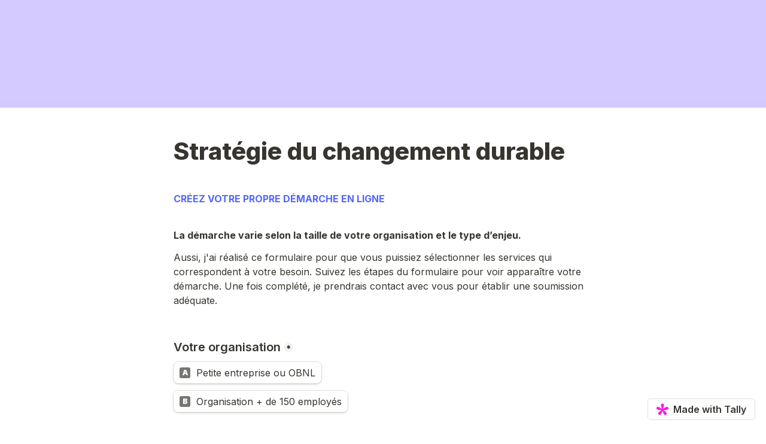

--- FILE ---
content_type: text/html; charset=utf-8
request_url: https://tally.so/r/wAr0GB
body_size: 19471
content:
<!DOCTYPE html><html lang="en" translate="yes" data-sentry-element="Html" data-sentry-component="MyDocument" data-sentry-source-file="_document.tsx"><head data-sentry-element="Head" data-sentry-source-file="_document.tsx"><meta charSet="utf-8" data-next-head=""/><meta name="viewport" content="width=device-width, initial-scale=1.0, minimum-scale=1.0" data-sentry-element="meta" data-sentry-source-file="_head.tsx" data-next-head=""/><title data-next-head="">Stratégie du changement durable </title><meta name="description" content="Made with Tally, the simplest way to create forms." data-next-head=""/><meta content="noindex,nofollow" name="robots" data-next-head=""/><link rel="canonical" href="https://tally.so/r/wAr0GB" data-next-head=""/><link rel="shortcut icon" type="image/png" href="https://tally.so/tally-square.png" data-next-head=""/><link rel="alternate icon" type="image/png" href="https://tally.so/favicon.png" data-next-head=""/><link rel="icon" type="image/svg+xml" href="https://tally.so/favicon.svg" data-next-head=""/><link rel="icon" type="image/x-icon" href="https://tally.so/favicon.ico" data-next-head=""/><meta property="og:type" content="website" data-sentry-element="meta" data-sentry-source-file="_head.tsx" data-next-head=""/><meta property="og:site_name" content="Tally Forms" data-sentry-element="meta" data-sentry-source-file="_head.tsx" data-next-head=""/><meta property="og:url" content="https://tally.so/r/wAr0GB" data-sentry-element="meta" data-sentry-source-file="_head.tsx" data-next-head=""/><meta name="title" property="og:title" content="Stratégie du changement durable " data-sentry-element="meta" data-sentry-source-file="_head.tsx" data-next-head=""/><meta property="og:description" content="Made with Tally, the simplest way to create forms." data-next-head=""/><meta name="image" property="og:image" content="https://tally.so/images/cover-gallery/color-3.jpg" data-sentry-element="meta" data-sentry-source-file="_head.tsx" data-next-head=""/><meta name="twitter:card" content="summary_large_image" data-sentry-element="meta" data-sentry-source-file="_head.tsx" data-next-head=""/><meta name="twitter:site" content="@TallyForms" data-sentry-element="meta" data-sentry-source-file="_head.tsx" data-next-head=""/><meta name="twitter:title" content="Stratégie du changement durable " data-sentry-element="meta" data-sentry-source-file="_head.tsx" data-next-head=""/><meta name="twitter:description" content="Made with Tally, the simplest way to create forms." data-next-head=""/><meta name="twitter:image" content="https://tally.so/images/cover-gallery/color-3.jpg" data-sentry-element="meta" data-sentry-source-file="_head.tsx" data-next-head=""/><link rel="alternate" type="application/json+oembed" href="https://api.tally.so/oembed?url=https%3A%2F%2Ftally.so%2Fr%2FwAr0GB&amp;format=json" title="Stratégie du changement durable " data-next-head=""/><link rel="preload" href="/_next/static/media/e4af272ccee01ff0-s.p.woff2" as="font" type="font/woff2" crossorigin="anonymous" data-next-font="size-adjust"/><link rel="preload" href="/_next/static/css/795d6e0767877968.css" as="style"/><script noModule="" data-next-head="">window.location.href = "https://tally.so/browser-not-supported.html";</script><link rel="stylesheet" href="/_next/static/css/795d6e0767877968.css" data-n-g=""/><noscript data-n-css=""></noscript><script defer="" noModule="" src="/_next/static/chunks/polyfills-42372ed130431b0a.js"></script><script defer="" src="/_next/static/chunks/19845.4514536ee6c3417f.js"></script><script src="/_next/static/chunks/webpack-d0d3a729e19f31bc.js" defer=""></script><script src="/_next/static/chunks/framework-278213acdec2eff4.js" defer=""></script><script src="/_next/static/chunks/main-41073badf818fdfb.js" defer=""></script><script src="/_next/static/chunks/pages/_app-9b3872cd16d84e06.js" defer=""></script><script src="/_next/static/chunks/51249-9e67d33b38dc6e74.js" defer=""></script><script src="/_next/static/chunks/65243-ad46812ac756c1a9.js" defer=""></script><script src="/_next/static/chunks/57081-dbcc5f3a9cf0c371.js" defer=""></script><script src="/_next/static/chunks/39365-2ad55a6c02fcfaba.js" defer=""></script><script src="/_next/static/chunks/98669-ed643e7818372f59.js" defer=""></script><script src="/_next/static/chunks/2027-3233afaed7ed81c8.js" defer=""></script><script src="/_next/static/chunks/41716-ddcad11d6bd4e2ad.js" defer=""></script><script src="/_next/static/chunks/79983-df635dd47a4dc85b.js" defer=""></script><script src="/_next/static/chunks/96102-1359180c4383016c.js" defer=""></script><script src="/_next/static/chunks/42766-6acbc4ce5142df32.js" defer=""></script><script src="/_next/static/chunks/34125-befe836a12e4eab9.js" defer=""></script><script src="/_next/static/chunks/51627-56bf4aef9e2cb365.js" defer=""></script><script src="/_next/static/chunks/22386-4341765f108082b5.js" defer=""></script><script src="/_next/static/chunks/26570-a19d80915f02f45c.js" defer=""></script><script src="/_next/static/chunks/38295-492b118b99f1c2ac.js" defer=""></script><script src="/_next/static/chunks/pages/r/%5Bid%5D-bef2ee0af95a7746.js" defer=""></script><script src="/_next/static/Tx7Jc4qopEfw6CRpmyXG6/_buildManifest.js" defer=""></script><script src="/_next/static/Tx7Jc4qopEfw6CRpmyXG6/_ssgManifest.js" defer=""></script><style data-styled="" data-styled-version="6.1.23">.ckSLDo{animation:bqrFYP 1.618s linear infinite;transform-origin:center;transform:translateZ(0);width:1.2em;height:1.2em;font-size:inherit;}/*!sc*/
data-styled.g1[id="sc-500dd495-0"]{content:"ckSLDo,"}/*!sc*/
.eNXOjW{display:inline-flex;flex-shrink:0;align-items:center;justify-content:center;vertical-align:middle;transition:opacity 100ms ease-in-out,color 100ms ease-in-out;font-weight:600;transform:translateZ(0);}/*!sc*/
data-styled.g4[id="sc-a7ae6819-2"]{content:"eNXOjW,"}/*!sc*/
.ikOTwo{font-style:normal;}/*!sc*/
.ikOTwo svg{width:1.2em;height:1.2em;}/*!sc*/
data-styled.g5[id="sc-a7ae6819-3"]{content:"ikOTwo,"}/*!sc*/
.dZiBMA{position:absolute;right:0;left:0;bottom:0;top:0;gap:0;opacity:0;pointer-events:none;transform:translateZ(0);}/*!sc*/
data-styled.g6[id="sc-a7ae6819-4"]{content:"dZiBMA,"}/*!sc*/
.hmaucs{position:relative;cursor:pointer;transition:background-color 100ms ease-in-out,border-color 100ms ease-in-out,outline 100ms ease-in-out;line-height:1;display:inline-flex;flex-shrink:0;align-items:center;justify-content:center;text-align:center;vertical-align:middle;text-decoration:none;overflow:hidden;transform:translateZ(0);border:0;outline:none;outline-offset:-1px;height:36px;font-size:15px;border-radius:8px;padding:0 0.9em;gap:0.5em;background:#000000;}/*!sc*/
.hmaucs:focus,.hmaucs:focus-visible{outline:4px solid rgba(123, 136, 255, 0.36);}/*!sc*/
.hmaucs>.sc-a7ae6819-3:first-of-type:first-child{margin-left:-0.15em;margin-right:-0.1em;}/*!sc*/
.hmaucs>.sc-a7ae6819-3:last-of-type:not(:first-child){margin-right:-0.15em;margin-left:-0.1em;}/*!sc*/
.hmaucs>.sc-a7ae6819-3:nth-last-child(2):first-child,.hmaucs>.sc-a7ae6819-3:nth-child(2):last-child{margin-left:-0.3em;margin-right:-0.3em;}/*!sc*/
.hmaucs>.sc-a7ae6819-2{gap:0.5em;}/*!sc*/
.hmaucs .sc-a7ae6819-2{color:#FFFFFF;}/*!sc*/
.hmaucs:hover:not([disabled]){background:#000000BF;}/*!sc*/
data-styled.g7[id="sc-a7ae6819-5"]{content:"hmaucs,"}/*!sc*/
.jEarIg{width:100%;height:36px;padding:0 10px;box-shadow:rgba(0, 0, 0, 0.12) 0px 1px 1px 0px,rgba(61, 59, 53, 0.16) 0px 0px 0px 1px,rgba(61, 59, 53, 0.08) 0px 2px 5px 0px;border:0;border-radius:8px;outline:none;background-color:rgba(255, 255, 255, 0.5);color:#37352f;caret-color:#37352f;}/*!sc*/
@media (hover:hover){.jEarIg:not([disabled]):hover{box-shadow:rgba(0, 0, 0, 0.12) 0px 1px 1px 0px,rgba(61, 59, 53, 0.16) 0px 0px 0px 1px,rgba(61, 59, 53, 0.08) 0px 3px 9px 0px,rgba(61, 59, 53, 0.08) 0px 2px 5px 0px;}}/*!sc*/
.jEarIg:not([disabled]):focus,.jEarIg:not([disabled]):focus-within{box-shadow:rgba(123, 136, 255, 0.36) 0px 0px 0px 4px,rgba(61, 59, 53, 0.16) 0px 0px 0px 1px;}/*!sc*/
.jEarIg::placeholder{color:#bbbab8;}/*!sc*/
data-styled.g51[id="sc-f626b5e8-0"]{content:"jEarIg,"}/*!sc*/
.jwfwsJ{position:absolute;top:6px;right:-8px;bottom:auto;left:auto;z-index:1;display:flex;justify-content:center;align-items:center;width:16px;height:16px;min-width:16px;min-height:16px;border-radius:50%;background-color:#f3f3f3;color:#37352f;font-size:14px;font-weight:900;text-align:center;cursor:pointer;}/*!sc*/
.jwfwsJ >span{position:relative;top:2px;}/*!sc*/
.jwfwsJ.hidden{visibility:hidden;}/*!sc*/
.QIXUa{position:absolute;top:-8px;right:-8px;bottom:auto;left:auto;z-index:1;display:flex;justify-content:center;align-items:center;width:16px;height:16px;min-width:16px;min-height:16px;border-radius:50%;background-color:#f3f3f3;color:#37352f;font-size:14px;font-weight:900;text-align:center;cursor:pointer;}/*!sc*/
.QIXUa >span{position:relative;top:2px;}/*!sc*/
.QIXUa.hidden{visibility:hidden;}/*!sc*/
data-styled.g189[id="sc-e45d4ad7-0"]{content:"jwfwsJ,QIXUa,"}/*!sc*/
.gFtOtm{padding:17px 0;}/*!sc*/
data-styled.g190[id="sc-14fbdefc-0"]{content:"gFtOtm,"}/*!sc*/
.bhJQQx{height:1px;background-color:rgba(55, 53, 47, 0.09);border:0;}/*!sc*/
data-styled.g191[id="sc-14fbdefc-1"]{content:"bhJQQx,"}/*!sc*/
.JRorN{font-size:2.5rem;font-weight:800;line-height:1.1;padding-bottom:2.5rem;margin:0;}/*!sc*/
@media (max-width:758px){.JRorN{padding-bottom:2rem;font-size:2rem;}}/*!sc*/
data-styled.g192[id="sc-f621ac71-0"]{content:"JRorN,"}/*!sc*/
.ilVWxK{width:100%;max-width:700px;margin:0 auto;}/*!sc*/
@media (max-width:758px){.ilVWxK{max-width:500px;max-width:min(700px,calc(100vw - 2 * 25px));}}/*!sc*/
data-styled.g203[id="sc-96a9560f-2"]{content:"ilVWxK,"}/*!sc*/
.hOtQqe{position:relative;display:inline-block;max-width:320px;width:100%;}/*!sc*/
.hOtQqe .content-editable-block,.hOtQqe input:placeholder-shown{overflow:hidden;white-space:nowrap;text-overflow:ellipsis;}/*!sc*/
@media (max-width:758px){.hOtQqe{min-width:100%;}}/*!sc*/
data-styled.g204[id="sc-96a9560f-3"]{content:"hOtQqe,"}/*!sc*/
.dFcBlY{position:relative;margin-bottom:10px;}/*!sc*/
data-styled.g205[id="sc-840da2ce-0"]{content:"dFcBlY,"}/*!sc*/
.feXWYe{line-height:1.5;min-height:35px;padding-top:3px;padding-bottom:calc(3px + 5px);}/*!sc*/
data-styled.g211[id="sc-1a5a54bd-0"]{content:"feXWYe,"}/*!sc*/
.dTifMH{position:relative;display:inline-flex;padding-top:1.25rem;padding-bottom:0.625rem;}/*!sc*/
.dTifMH.required-indicator-position-fallback .tally-required-indicator{position:relative;left:auto;right:auto;margin-left:5px;}/*!sc*/
.dTifMH.required-indicator-position-fallback h3{padding-right:0px;}/*!sc*/
data-styled.g215[id="sc-a38adde6-1"]{content:"dTifMH,"}/*!sc*/
.blCtFS{margin:0;font-size:1.25rem;font-weight:600;line-height:1.25;padding-right:5px;}/*!sc*/
.blCtFS:empty{padding-right:0px;}/*!sc*/
@media (max-width:758px){.blCtFS{font-size:1.125rem;}}/*!sc*/
data-styled.g216[id="sc-a38adde6-2"]{content:"blCtFS,"}/*!sc*/
.coGLnj a:not(.unstyled){color:#5465FF;cursor:pointer;border-bottom:1px solid #5465FF;text-decoration:none;font-weight:500;}/*!sc*/
@media (hover: hover){.coGLnj a:not(.unstyled):hover{color:#2b40ff;border-bottom:1px solid #2b40ff;}}/*!sc*/
.coGLnj span.mention:empty{border-bottom:2px solid #bbbab8;}/*!sc*/
.coGLnj span.mention:empty::before{content:'                    ';}/*!sc*/
data-styled.g232[id="sc-1abbfaf1-0"]{content:"coGLnj,"}/*!sc*/
.fCKnBS{padding:1px 0;white-space:pre-wrap;word-break:break-word;}/*!sc*/
.fCKnBS:empty{padding:0;}/*!sc*/
data-styled.g235[id="sc-1abbfaf1-3"]{content:"fCKnBS,"}/*!sc*/
.bNDqOy{position:relative;z-index:1;}/*!sc*/
data-styled.g236[id="sc-9024e1a4-0"]{content:"bNDqOy,"}/*!sc*/
.jHtZuE{display:block;object-fit:cover;object-position:center 50%;width:100%;height:25vh;}/*!sc*/
data-styled.g237[id="sc-9024e1a4-1"]{content:"jHtZuE,"}/*!sc*/
.hskIsZ{display:flex;justify-content:space-between;margin:10px 0;}/*!sc*/
.hskIsZ button:nth-child(2),.hskIsZ .tally-powered{margin-left:10px;}/*!sc*/
.hskIsZ >div{display:flex;min-width:0;}/*!sc*/
data-styled.g249[id="sc-543a64a3-3"]{content:"hskIsZ,"}/*!sc*/
.hVvcLd{flex:1;display:flex;flex-direction:column;margin-top:150px;margin-bottom:50px;margin-top:50px;}/*!sc*/
.hVvcLd progress{position:absolute;left:-10000px;top:auto;width:1px;height:1px;overflow:hidden;}/*!sc*/
.hVvcLd .sc-543a64a3-2 button{background:none!important;padding:0;}/*!sc*/
@media (hover:hover){.hVvcLd .sc-543a64a3-2 button:hover{background:none!important;}}/*!sc*/
.hVvcLd .tally-context-menu{font-family:var(--font-family),sans-serif;}/*!sc*/
.hVvcLd.tally-ranking-option-dragging .tally-ranking-option-dropzone{display:block;}/*!sc*/
@media (max-width: 758px){.hVvcLd{margin-top:50px;}}/*!sc*/
data-styled.g250[id="sc-543a64a3-4"]{content:"hVvcLd,"}/*!sc*/
.lfMKQG{display:flex;background:#FFFFFF;direction:ltr;overflow-x:hidden;}/*!sc*/
data-styled.g539[id="sc-83c2932-0"]{content:"lfMKQG,"}/*!sc*/
.ibzVNM{display:flex;flex-direction:column;width:100%;height:auto;min-height:100vh;}/*!sc*/
data-styled.g540[id="sc-83c2932-1"]{content:"ibzVNM,"}/*!sc*/
.gDotZc{display:flex;align-items:center;justify-content:center;width:18px;height:18px;min-width:18px;min-height:18px;background-color:#777672;font-size:12px;font-weight:900;line-height:1;color:#FFFFFF;border-radius:3px;}/*!sc*/
data-styled.g721[id="sc-e9bfbe48-0"]{content:"gDotZc,"}/*!sc*/
.fSwvlg{position:absolute;display:inline-block;max-width:10px;text-indent:100%;white-space:nowrap;overflow:hidden;}/*!sc*/
data-styled.g722[id="sc-97e51bec-0"]{content:"fSwvlg,"}/*!sc*/
.eCKCN{position:relative;padding-bottom:10px;}/*!sc*/
.bimEMu{position:relative;padding-bottom:10px;padding-bottom:10px;}/*!sc*/
data-styled.g723[id="sc-97e51bec-1"]{content:"eCKCN,bimEMu,"}/*!sc*/
.gYSvjM{position:relative;display:inline-block;align-items:center;min-height:36px;padding:9px 10px;line-height:1.125;box-shadow:rgba(0, 0, 0, 0.12) 0px 1px 1px 0px,rgba(61, 59, 53, 0.16) 0px 0px 0px 1px,rgba(61, 59, 53, 0.08) 0px 2px 5px 0px;border-radius:8px;background-color:rgba(255, 255, 255, 0.5);cursor:pointer;-webkit-tap-highlight-color:transparent;}/*!sc*/
@media (hover: hover){.gYSvjM:hover{box-shadow:rgba(0, 0, 0, 0.12) 0px 1px 1px 0px,rgba(61, 59, 53, 0.16) 0px 0px 0px 1px,rgba(61, 59, 53, 0.08) 0px 3px 9px 0px,rgba(61, 59, 53, 0.08) 0px 2px 5px 0px;}.gYSvjM:focus-within:not([data-just-deselected]){box-shadow:rgba(123, 136, 255, 0.36) 0px 0px 0px 4px,rgba(61, 59, 53, 0.16) 0px 0px 0px 1px;}}/*!sc*/
.gYSvjM label{padding-left:10px;}/*!sc*/
.gYSvjM >img{max-width:260px;width:100%;margin-top:9px;}/*!sc*/
data-styled.g724[id="sc-97e51bec-2"]{content:"gYSvjM,"}/*!sc*/
.nMpeA{display:flex;flex:1;width:100%;}/*!sc*/
.nMpeA input{position:absolute;top:0;right:0;bottom:0;left:0;-webkit-appearance:radio;opacity:0;width:100%;height:100%;cursor:pointer;}/*!sc*/
data-styled.g725[id="sc-97e51bec-3"]{content:"nMpeA,"}/*!sc*/
@keyframes bqrFYP{0%{transform:rotate(0deg);}100%{transform:rotate(360deg);}}/*!sc*/
data-styled.g1120[id="sc-keyframes-bqrFYP"]{content:"bqrFYP,"}/*!sc*/
html{line-height:1.15;-webkit-text-size-adjust:100%;}/*!sc*/
body{margin:0;}/*!sc*/
main{display:block;}/*!sc*/
h1{font-size:2em;margin:0.67em 0;}/*!sc*/
hr{box-sizing:content-box;height:0;overflow:visible;}/*!sc*/
pre{font-family:monospace,monospace;font-size:1em;}/*!sc*/
a{background-color:transparent;}/*!sc*/
abbr[title]{border-bottom:none;text-decoration:underline;text-decoration:underline dotted;}/*!sc*/
b,strong{font-weight:bolder;}/*!sc*/
code,kbd,samp{font-family:monospace,monospace;font-size:1em;}/*!sc*/
small{font-size:80%;}/*!sc*/
sub,sup{font-size:75%;line-height:0;position:relative;vertical-align:baseline;}/*!sc*/
sub{bottom:-0.25em;}/*!sc*/
sup{top:-0.5em;}/*!sc*/
img{border-style:none;}/*!sc*/
button,input,optgroup,select,textarea{font-family:inherit;font-size:100%;line-height:1.15;margin:0;}/*!sc*/
button,input{overflow:visible;}/*!sc*/
button,select{text-transform:none;}/*!sc*/
button,[type='button'],[type='reset'],[type='submit']{-webkit-appearance:button;}/*!sc*/
button{border-style:none;padding:0;}/*!sc*/
fieldset{padding:0.35em 0.75em 0.625em;}/*!sc*/
legend{box-sizing:border-box;color:inherit;display:table;max-width:100%;padding:0;white-space:normal;}/*!sc*/
progress{vertical-align:baseline;}/*!sc*/
textarea{overflow:auto;}/*!sc*/
[type='checkbox'],[type='radio']{box-sizing:border-box;padding:0;}/*!sc*/
[type='number']::-webkit-inner-spin-button,[type='number']::-webkit-outer-spin-button{height:auto;}/*!sc*/
[type='search']{-webkit-appearance:textfield;outline-offset:-2px;}/*!sc*/
[type='search']::-webkit-search-decoration{-webkit-appearance:none;}/*!sc*/
::-webkit-file-upload-button{-webkit-appearance:button;font:inherit;}/*!sc*/
details{display:block;}/*!sc*/
summary{display:list-item;}/*!sc*/
template{display:none;}/*!sc*/
[hidden]{display:none;}/*!sc*/
html{box-sizing:border-box;text-rendering:optimizelegibility;text-size-adjust:100%;-webkit-font-smoothing:antialiased;-moz-osx-font-smoothing:grayscale;color:#37352f;font-size:16px;}/*!sc*/
body{--font-family:'Inter','Inter Fallback';font-family:var(--font-family),sans-serif;font-size:16px;}/*!sc*/
*,*:before,*:after{box-sizing:inherit;padding:0;margin:0;}/*!sc*/
[role='button'],input[type='submit'],input[type='reset'],input[type='button'],button{-webkit-box-sizing:border-box;-moz-box-sizing:border-box;box-sizing:border-box;}/*!sc*/
html,body,[id='__next']{height:100%;width:100%;}/*!sc*/
[id='__next']{height:auto;min-height:100%;}/*!sc*/
input,select,textarea{-webkit-appearance:none;}/*!sc*/
.selecto-selection{border:0!important;background:#5465FF50!important;}/*!sc*/
data-styled.g9668[id="sc-global-hbCpcU1"]{content:"sc-global-hbCpcU1,"}/*!sc*/
</style></head><body data-iframe-size="true"><link rel="preload" as="image" href="/images/cover-gallery/color-3.jpg"/><div id="__next"><div class="sc-83c2932-0 lfMKQG tally-app" data-sentry-element="Container" data-sentry-source-file="index.tsx"><main data-sentry-element="Content" data-sentry-source-file="index.tsx" class="sc-83c2932-1 ibzVNM"><div class="sc-9024e1a4-0 bNDqOy tally-form-cover" data-sentry-element="Container" data-sentry-component="FormRespondCover" data-sentry-source-file="index.tsx"><img src="/images/cover-gallery/color-3.jpg" alt="Form cover" data-sentry-element="CoverImg" data-sentry-source-file="index.tsx" class="sc-9024e1a4-1 jHtZuE"/></div><section class="sc-96a9560f-2 sc-543a64a3-4 ilVWxK hVvcLd tally-page tally-page-1" data-sentry-element="Content" data-sentry-source-file="index.tsx"><form><progress max="2" value="1">Page 1 of 2</progress><div data-sentry-element="Container" data-sentry-component="FormBlocks" data-sentry-source-file="index.tsx" class="sc-1abbfaf1-0 coGLnj"><div class="sc-1abbfaf1-3 fCKnBS tally-block tally-block-form-title tally-block-b410201c-c904-4449-ab9d-611297f6788c" data-block-type="FORM_TITLE" data-block-id="b410201c-c904-4449-ab9d-611297f6788c" data-sentry-element="BlockContainer" data-sentry-component="renderBlock" data-sentry-source-file="index.tsx"><h1 data-sentry-element="Container" data-sentry-component="FormTitleBlock" data-sentry-source-file="index.tsx" class="sc-f621ac71-0 JRorN">Stratégie du changement durable </h1></div><div class="sc-1abbfaf1-3 fCKnBS tally-block tally-block-text tally-block-0107c405-6261-45dc-bb8b-0d9b258a9749" data-block-type="TEXT" data-block-id="0107c405-6261-45dc-bb8b-0d9b258a9749" data-sentry-element="BlockContainer" data-sentry-component="renderBlock" data-sentry-source-file="index.tsx"><div class="sc-1a5a54bd-0 feXWYe tally-text" data-sentry-element="Container" data-sentry-component="TextBlock" data-sentry-source-file="index.tsx"><span style="tag: span; font-weight: bold;"><span style="tag: span; color: rgb(84, 101, 255);">CRÉEZ VOTRE PROPRE DÉMARCHE EN LIGNE</span></span></div></div><div class="sc-1abbfaf1-3 fCKnBS tally-block tally-block-text tally-block-40b13571-f62e-4337-bd6b-8c3e0aae005d" data-block-type="TEXT" data-block-id="40b13571-f62e-4337-bd6b-8c3e0aae005d" data-sentry-element="BlockContainer" data-sentry-component="renderBlock" data-sentry-source-file="index.tsx"><div class="sc-1a5a54bd-0 feXWYe tally-text" data-sentry-element="Container" data-sentry-component="TextBlock" data-sentry-source-file="index.tsx">
<p ><span style="tag: span; font-weight: bold;">La démarche varie selon la taille de votre organisation et le type d’enjeu.</span></p></div></div><div class="sc-1abbfaf1-3 fCKnBS tally-block tally-block-text tally-block-61cbb0f0-49fb-49db-911a-4a18c94cd846" data-block-type="TEXT" data-block-id="61cbb0f0-49fb-49db-911a-4a18c94cd846" data-sentry-element="BlockContainer" data-sentry-component="renderBlock" data-sentry-source-file="index.tsx"><div class="sc-1a5a54bd-0 feXWYe tally-text" data-sentry-element="Container" data-sentry-component="TextBlock" data-sentry-source-file="index.tsx">Aussi, j'ai réalisé ce formulaire pour que vous puissiez sélectionner les services qui correspondent à votre besoin. Suivez les étapes du formulaire pour voir apparaître votre démarche. Une fois complété, je prendrais contact avec vous pour établir une soumission adéquate. 

</div></div><div class="sc-1abbfaf1-3 fCKnBS tally-block tally-block-title tally-block-58ab3a0f-ce5f-4433-8cce-4294b1acbf9b" data-block-type="TITLE" data-block-id="58ab3a0f-ce5f-4433-8cce-4294b1acbf9b" data-sentry-element="BlockContainer" data-sentry-component="renderBlock" data-sentry-source-file="index.tsx"><div data-sentry-element="Container" data-sentry-component="TitleBlock" data-sentry-source-file="index.tsx" class="sc-a38adde6-0 bYCsGB"><div class="sc-a38adde6-1 dTifMH title-content" data-sentry-element="ContentWrapper" data-sentry-source-file="index.tsx"><h3 data-sentry-element="Content" data-sentry-source-file="index.tsx" class="sc-a38adde6-2 blCtFS">Votre organisation</h3><div aria-hidden="true" class="sc-e45d4ad7-0 jwfwsJ tally-required-indicator hidden" data-sentry-element="Container" data-sentry-component="RequiredIndicator" data-sentry-source-file="index.tsx"><span>*</span></div></div></div></div><div class="sc-1abbfaf1-3 fCKnBS tally-block tally-block-multiple-choice-option tally-block-4af3cefd-4f9d-4a2b-bed9-aa9e34103cd9" data-block-type="MULTIPLE_CHOICE_OPTION" data-block-id="4af3cefd-4f9d-4a2b-bed9-aa9e34103cd9" data-sentry-element="BlockContainer" data-sentry-component="renderBlock" data-sentry-source-file="index.tsx"><div id="legend_07c31821-76cc-4428-bd64-2bdbb9462216" class="sc-97e51bec-0 fSwvlg">Votre organisation</div><div class="sc-97e51bec-1 eCKCN tally-multiple-choice-option " data-sentry-element="OptionContainer" data-sentry-source-file="index.tsx"><div data-sentry-element="Option" data-sentry-source-file="index.tsx" class="sc-97e51bec-2 gYSvjM"><div data-sentry-element="OptionContent" data-sentry-source-file="index.tsx" class="sc-97e51bec-3 nMpeA"><div class="sc-e9bfbe48-0 gDotZc tally-enumeration-badge tally-alphabet-badge" data-sentry-element="Container" data-sentry-component="EnumerationBadge" data-sentry-source-file="index.tsx">A</div><input id="choice_4af3cefd-4f9d-4a2b-bed9-aa9e34103cd9" type="radio" required="" aria-describedby="legend_07c31821-76cc-4428-bd64-2bdbb9462216" name="multiple_choice_07c31821-76cc-4428-bd64-2bdbb9462216"/><label for="choice_4af3cefd-4f9d-4a2b-bed9-aa9e34103cd9">Petite entreprise ou OBNL</label></div></div></div></div><div class="sc-1abbfaf1-3 fCKnBS tally-block tally-block-multiple-choice-option tally-block-469ac411-b805-4b08-902c-2212290866f3" data-block-type="MULTIPLE_CHOICE_OPTION" data-block-id="469ac411-b805-4b08-902c-2212290866f3" data-sentry-element="BlockContainer" data-sentry-component="renderBlock" data-sentry-source-file="index.tsx"><div class="sc-97e51bec-1 bimEMu tally-multiple-choice-option " data-sentry-element="OptionContainer" data-sentry-source-file="index.tsx"><div data-sentry-element="Option" data-sentry-source-file="index.tsx" class="sc-97e51bec-2 gYSvjM"><div data-sentry-element="OptionContent" data-sentry-source-file="index.tsx" class="sc-97e51bec-3 nMpeA"><div class="sc-e9bfbe48-0 gDotZc tally-enumeration-badge tally-alphabet-badge" data-sentry-element="Container" data-sentry-component="EnumerationBadge" data-sentry-source-file="index.tsx">B</div><input id="choice_469ac411-b805-4b08-902c-2212290866f3" type="radio" required="" aria-describedby="legend_07c31821-76cc-4428-bd64-2bdbb9462216" name="multiple_choice_07c31821-76cc-4428-bd64-2bdbb9462216"/><label for="choice_469ac411-b805-4b08-902c-2212290866f3">Organisation + de 150 employés</label></div></div></div></div><div class="sc-1abbfaf1-3 fCKnBS tally-block tally-block-text tally-block-681fe5fe-9f41-4750-90af-2e6c69e4a639" data-block-type="TEXT" data-block-id="681fe5fe-9f41-4750-90af-2e6c69e4a639" data-sentry-element="BlockContainer" data-sentry-component="renderBlock" data-sentry-source-file="index.tsx"><div class="sc-1a5a54bd-0 feXWYe tally-text" data-sentry-element="Container" data-sentry-component="TextBlock" data-sentry-source-file="index.tsx"></div></div><div class="sc-1abbfaf1-3 fCKnBS tally-block tally-block-text tally-block-d179e7f4-c5d9-4d20-86a8-531f156525c3" data-block-type="TEXT" data-block-id="d179e7f4-c5d9-4d20-86a8-531f156525c3" data-sentry-element="BlockContainer" data-sentry-component="renderBlock" data-sentry-source-file="index.tsx"><div class="sc-1a5a54bd-0 feXWYe tally-text" data-sentry-element="Container" data-sentry-component="TextBlock" data-sentry-source-file="index.tsx"></div></div><div class="sc-1abbfaf1-3 fCKnBS tally-block tally-block-text tally-block-dc8b9168-4188-4b50-a54a-5d26c515ac41" data-block-type="TEXT" data-block-id="dc8b9168-4188-4b50-a54a-5d26c515ac41" data-sentry-element="BlockContainer" data-sentry-component="renderBlock" data-sentry-source-file="index.tsx"><div class="sc-1a5a54bd-0 feXWYe tally-text" data-sentry-element="Container" data-sentry-component="TextBlock" data-sentry-source-file="index.tsx"></div></div><div class="sc-1abbfaf1-3 fCKnBS tally-block tally-block-text tally-block-b40ba368-7971-470b-b5cf-fa188367f757" data-block-type="TEXT" data-block-id="b40ba368-7971-470b-b5cf-fa188367f757" data-sentry-element="BlockContainer" data-sentry-component="renderBlock" data-sentry-source-file="index.tsx"><div class="sc-1a5a54bd-0 feXWYe tally-text" data-sentry-element="Container" data-sentry-component="TextBlock" data-sentry-source-file="index.tsx"></div></div><div class="sc-1abbfaf1-3 fCKnBS tally-block tally-block-text tally-block-a42c1c00-0f66-417a-af8b-f590d854288c" data-block-type="TEXT" data-block-id="a42c1c00-0f66-417a-af8b-f590d854288c" data-sentry-element="BlockContainer" data-sentry-component="renderBlock" data-sentry-source-file="index.tsx"><div class="sc-1a5a54bd-0 feXWYe tally-text" data-sentry-element="Container" data-sentry-component="TextBlock" data-sentry-source-file="index.tsx"></div></div><div class="sc-1abbfaf1-3 fCKnBS tally-block tally-block-divider tally-block-f9f2e139-7bbc-4f8b-9422-7787f0df64a9" data-block-type="DIVIDER" data-block-id="f9f2e139-7bbc-4f8b-9422-7787f0df64a9" data-sentry-element="BlockContainer" data-sentry-component="renderBlock" data-sentry-source-file="index.tsx"><div class="sc-14fbdefc-0 gFtOtm tally-divider" data-sentry-element="Container" data-sentry-component="DividerBlock" data-sentry-source-file="index.tsx"><hr data-sentry-element="Divider" data-sentry-source-file="index.tsx" class="sc-14fbdefc-1 bhJQQx"/></div></div><div class="sc-1abbfaf1-3 fCKnBS tally-block tally-block-text tally-block-1882a727-fd42-4215-95d8-01edfaa3b42d" data-block-type="TEXT" data-block-id="1882a727-fd42-4215-95d8-01edfaa3b42d" data-sentry-element="BlockContainer" data-sentry-component="renderBlock" data-sentry-source-file="index.tsx"><div class="sc-1a5a54bd-0 feXWYe tally-text" data-sentry-element="Container" data-sentry-component="TextBlock" data-sentry-source-file="index.tsx"></div></div><div class="sc-1abbfaf1-3 fCKnBS tally-block tally-block-input-text tally-block-44a74777-42c5-4289-bc0f-8950ba4b2fe6" data-block-type="INPUT_TEXT" data-block-id="44a74777-42c5-4289-bc0f-8950ba4b2fe6" data-sentry-element="BlockContainer" data-sentry-component="renderBlock" data-sentry-source-file="index.tsx"><div data-sentry-element="Container" data-sentry-component="InputTextBlock" data-sentry-source-file="text.tsx" class="sc-840da2ce-0 dFcBlY"><div data-sentry-element="Content" data-sentry-source-file="text.tsx" class="sc-96a9560f-3 sc-840da2ce-1 hOtQqe"><input id="f4c108f8-ce92-4a87-adf0-f201ef48eabe" type="text" placeholder="Votre nom" required="" aria-label="Votre nom" aria-required="true" aria-invalid="false" data-sentry-element="Input" data-sentry-source-file="text.tsx" class="sc-f626b5e8-0 jEarIg" value=""/><div aria-hidden="true" class="sc-e45d4ad7-0 QIXUa tally-required-indicator" data-sentry-element="Container" data-sentry-component="RequiredIndicator" data-sentry-source-file="index.tsx"><span>*</span></div></div></div></div><div class="sc-1abbfaf1-3 fCKnBS tally-block tally-block-input-text tally-block-7822290c-2ff9-43f8-bba5-59b288bb834a" data-block-type="INPUT_TEXT" data-block-id="7822290c-2ff9-43f8-bba5-59b288bb834a" data-sentry-element="BlockContainer" data-sentry-component="renderBlock" data-sentry-source-file="index.tsx"><div data-sentry-element="Container" data-sentry-component="InputTextBlock" data-sentry-source-file="text.tsx" class="sc-840da2ce-0 dFcBlY"><div data-sentry-element="Content" data-sentry-source-file="text.tsx" class="sc-96a9560f-3 sc-840da2ce-1 hOtQqe"><input id="810e4f08-fda2-4734-a694-84caa4518098" type="text" placeholder="Votre organisation" required="" aria-label="Votre organisation" aria-required="true" aria-invalid="false" data-sentry-element="Input" data-sentry-source-file="text.tsx" class="sc-f626b5e8-0 jEarIg" value=""/><div aria-hidden="true" class="sc-e45d4ad7-0 QIXUa tally-required-indicator" data-sentry-element="Container" data-sentry-component="RequiredIndicator" data-sentry-source-file="index.tsx"><span>*</span></div></div></div></div><div class="sc-1abbfaf1-3 fCKnBS tally-block tally-block-input-email tally-block-3f7cf15d-9d14-4e55-81c8-363596d9752c" data-block-type="INPUT_EMAIL" data-block-id="3f7cf15d-9d14-4e55-81c8-363596d9752c" data-sentry-element="BlockContainer" data-sentry-component="renderBlock" data-sentry-source-file="index.tsx"><div data-sentry-element="Container" data-sentry-component="InputEmailBlock" data-sentry-source-file="index.tsx" class="sc-840da2ce-0 dFcBlY"><div data-sentry-element="Content" data-sentry-source-file="index.tsx" class="sc-96a9560f-3 sc-840da2ce-1 hOtQqe"><input id="7a7f8cb2-ab87-422b-b66c-61d79234694d" type="email" placeholder="Votre courriel" required="" autoComplete="email" aria-label="Votre courriel" aria-required="true" aria-invalid="false" mode="respond" data-sentry-element="Input" data-sentry-source-file="index.tsx" class="sc-f626b5e8-0 jEarIg" value=""/><div aria-hidden="true" class="sc-e45d4ad7-0 QIXUa tally-required-indicator" data-sentry-element="Container" data-sentry-component="RequiredIndicator" data-sentry-source-file="index.tsx"><span>*</span></div></div></div></div></div><div class="sc-543a64a3-3 hskIsZ tally-submit-button"><div><button type="submit" tabindex="0" class="sc-a7ae6819-5 hmaucs"><span class="sc-a7ae6819-2 eNXOjW">Suivant</span><i aria-hidden="true" class="sc-a7ae6819-2 sc-a7ae6819-3 eNXOjW ikOTwo"><svg xmlns="http://www.w3.org/2000/svg" width="24" height="24" viewBox="0 0 24 24" fill="none" stroke="currentColor" stroke-width="2" stroke-linecap="round" stroke-linejoin="round" class="lucide lucide-arrow-right" aria-hidden="true"><path d="M5 12h14"></path><path d="m12 5 7 7-7 7"></path></svg></i><span aria-hidden="true" class="sc-a7ae6819-2 sc-a7ae6819-4 eNXOjW dZiBMA"><svg xmlns="http://www.w3.org/2000/svg" width="24" height="24" viewBox="0 0 24 24" fill="none" stroke="currentColor" stroke-width="2" stroke-linecap="round" stroke-linejoin="round" class="lucide lucide-loader sc-500dd495-0 ckSLDo activity-indicator" aria-hidden="true" data-sentry-element="Loader" data-sentry-component="ActivityIndicator" data-sentry-source-file="index.tsx"><path d="M12 2v4"></path><path d="m16.2 7.8 2.9-2.9"></path><path d="M18 12h4"></path><path d="m16.2 16.2 2.9 2.9"></path><path d="M12 18v4"></path><path d="m4.9 19.1 2.9-2.9"></path><path d="M2 12h4"></path><path d="m4.9 4.9 2.9 2.9"></path></svg></span></button></div><div></div></div></form></section></main></div></div><script id="__NEXT_DATA__" type="application/json">{"props":{"pageProps":{"translations":{"label.required":"Required","label.next":"Next","label.submit":"Submit","label.your-email":"Your email","label.cardholder-name":"Name on card","label.loading":"Loading...","label.pay":"Pay","label.uploading":"Uploading...","label.back":"Back","label.signature":"Signature","label.hour":"Hour","label.minutes":"Minutes","label.clear":"Clear","label.country":"Country","label.delete":"Delete","label.image":"Image","label.audio":"Audio","label.video":"Video","label.password":"Password","label.continue":"Continue","label.find-option":"Find an option","label.verify":"Verify","label.verification-code":"Verification code","error.title":"Oops, something is off!","error.description":"Take a moment and try again. If the error persist, please contact us.","error.button":"Refresh the page","error.404.title":"Oops, page was not found!","error.404.description":"This page doesn't exist. If you think there is something off, please contact us.","error.404.button":"Go back home","form.error.REQUIRED":"Please enter a value","form.error.PAYMENT_REQUIRED":"Complete the payment before you can proceed","form.error.SHOULD_BE_VALID_VALUE":"Please enter a valid value","form.error.SHOULD_BE_VALID_FORMAT":"Please enter a valid value","form.error.SHOULD_BE_EMAIL":"Please enter a valid email","form.error.SHOULD_BE_PHONE_NUMBER":"Please enter a valid phone number","form.error.SHOULD_BE_URL":"Please enter a valid link","form.error.SHOULD_BE_DOMAIN_HOST":"Please enter a valid domain host e.g., example.com, survey.example.com","form.error.SHOULD_BE_MIN_CHARS":"Value should be minimum {{constraint}} characters","form.error.SHOULD_BE_MAX_CHARS":"Value should be maximum {{constraint}} characters","form.error.SHOULD_BE_MIN_NUMBER":"Number should be minimum {{constraint}}","form.error.SHOULD_BE_MAX_NUMBER":"Number should be maximum {{constraint}}","form.error.SHOULD_BE_BETWEEN_NUMBERS":"Number should be between {{constraint.0}}-{{constraint.1}}","form.error.SHOULD_BE_BEFORE_DATE":"Date should be before {{constraint}}","form.error.SHOULD_BE_AFTER_DATE":"Date should be after {{constraint}}","form.error.SHOULD_BE_BETWEEN_DATES":"Date should be between {{constraint.0}} — {{constraint.1}}","form.error.SHOULD_BE_ONE_OF_SPECIFIC_DATES":"Date should be one of the specified dates","form.error.SHOULD_HAVE_MIN_ARRAY_LENGTH":"Minimum {{constraint}} required","form.error.SHOULD_HAVE_MAX_ARRAY_LENGTH":"Maximum {{constraint}} required","form.error.SHOULD_SOLVE_CAPTCHA":"Complete the Captcha before you can proceed","form.error.OPTION_REQUIRED":"Please select an option","form.error.VALUE_REQUIRED":"Please select a value","form.error.SIGNATURE_REQUIRED":"Please sign","form.error.FILE_REQUIRED":"Please upload a file","form.error.RANKING_REQUIRED":"Please rank all options","form.error.PAYMENT_MINIMUM_AMOUNT":"Payments below {{prefix}}{{amount}}{{suffix}} cannot be processed","form.error.SHOULD_FINISH_UPLOAD":"Please wait for all files to upload","form.error.MATRIX_REQUIRED":"Please select an option from each row","form.error.EMAIL_VERIFICATION_REQUIRED":"Please verify the email address","error.GENERAL":"Something went wrong, please try again. If that doesn’t work, please contact us hello@tally.so.","error.NETWORK_ERROR":"Uh oh, we couldn't reach the server. Please try again, if the error persists contact us hello@tally.so.","title.form":"Form - Tally","description.respond":"Made with Tally, the simplest way to create forms.","form-builder.file-upload.title":"Click to choose a file or drag here","form-builder.file-upload.description":"Size limit: {{size}} {{unit}}","form-builder.file-upload.add-multiple":"Upload another file","form-builder.file-upload.file-too-large-error":"The selected file exceeds the {{size}} {{unit}} file limit.","form-builder.file-upload.KB":"KB","form-builder.file-upload.MB":"MB","form-builder.file-upload.GB":"GB","form-builder.file-upload.accepted-file-types":"Accepts {{types}} files","stripe.connect-paid.title":"Payment received","form-builder.wallet-connect.email-option":"Email option","form-builder.wallet-connect.social-option":"Social options","form-builder.wallet-connect.caip-format":"CAIP-2 address format","form-respond.wallet-connect.connect":"Connect Wallet","form-respond.wallet-connect.disconnect":"Disconnect Wallet","form-respond.wallet-connect.error.REQUIRED":"Please connect your wallet to continue","form-respond.unlock-form.title":"Authentication required","form-respond.unlock-form.description":"This page is protected.","form-respond.unlock-form.wrong-password":"The provided password was not accepted.","form-respond.verify-email.verification-code-sent":"A verification code has been sent to your inbox.","form-respond.verify-email.no-code-received_one":"Didn't receive a code? Resend in 1 second.","form-respond.verify-email.no-code-received_other":"Didn't receive a code? Resend in {{count}} seconds.","form-respond.verify-email.no-code-received_zero":"Didn't receive a code? \u003c0\u003eResend\u003c/0\u003e.","form-respond.verify-email.error.REQUEST_CODE_ERROR":"Could not request a verification code. Please try again later.","form-respond.verify-email.error.INVALID_CODE":"The code you entered is incorrect. Please try again.","form-respond.verify-email.error.VALIDATE_CODE_ERROR":"Could not validate the code. Please try again later.","form-respond.thank-you-page.title":"Thanks for completing this form!","form-respond.thank-you-page.description":"Made with Tally, the simplest way to create forms for free.","form-respond.thank-you-page.create-button":"Create your own form","form-respond.powered-by-tally":"Powered by Tally","form-respond.made-with-tally":"Made with Tally","form-respond.progress":"Page {{page}} of {{pages}}","form-respond.rating":"{{value}} stars","form-respond.closed.title":"This form is now closed","form-respond.closed.description":"The form can't receive new submissions at this moment.","form-respond.not-submitted-data-warning":"Are you sure you want to leave this page?","form-respond.multi-select.empty-results":"No results","form-respond.pay-disclaimer":"Your credit card will be charged when you click the “{{buttonText}}” button.\u003cbr/\u003eThe payment is powered by Stripe.","form-respond.other-option-input":"Type your answer","form-respond.unique-submission-conflict.title":"Form submission not accepted","form-respond.unique-submission-conflict.description":"It looks like you have already filled out this form. To prevent duplicate entries, only one submission per respondent is permitted.","email.unsubscribe.title":"Successfully unsubscribed, you can now close this window","email.input-verify.subject":"Verify your email address","email.input-verify.preheader":"Enter this 6-digit code in your browser","email.input-verify.title":"Your verification code","email.input-verify.text.0":"To verify that this email address belongs to you, please use this code:","email.input-verify.text.1":"This code will expire one hour after this email was sent. If you did not make this request, you can ignore this email.","json.countries":"{\"AF\":\"Afghanistan\",\"AX\":\"Åland Islands\",\"AL\":\"Albania\",\"DZ\":\"Algeria\",\"AS\":\"American Samoa\",\"AD\":\"Andorra\",\"AO\":\"Angola\",\"AI\":\"Anguilla\",\"AQ\":\"Antarctica\",\"AG\":\"Antigua and Barbuda\",\"AR\":\"Argentina\",\"AM\":\"Armenia\",\"AW\":\"Aruba\",\"AU\":\"Australia\",\"AT\":\"Austria\",\"AZ\":\"Azerbaijan\",\"BS\":\"Bahamas\",\"BH\":\"Bahrain\",\"BD\":\"Bangladesh\",\"BB\":\"Barbados\",\"BY\":\"Belarus\",\"BE\":\"Belgium\",\"BZ\":\"Belize\",\"BJ\":\"Benin\",\"BM\":\"Bermuda\",\"BT\":\"Bhutan\",\"BO\":\"Bolivia (Plurinational State of)\",\"BQ\":\"Bonaire, Sint Eustatius and Saba\",\"BA\":\"Bosnia and Herzegovina\",\"BW\":\"Botswana\",\"BV\":\"Bouvet Island\",\"BR\":\"Brazil\",\"IO\":\"British Indian Ocean Territory\",\"BN\":\"Brunei Darussalam\",\"BG\":\"Bulgaria\",\"BF\":\"Burkina Faso\",\"BI\":\"Burundi\",\"CV\":\"Cabo Verde\",\"KH\":\"Cambodia\",\"CM\":\"Cameroon\",\"CA\":\"Canada\",\"KY\":\"Cayman Islands\",\"CF\":\"Central African Republic\",\"TD\":\"Chad\",\"CL\":\"Chile\",\"CN\":\"China\",\"CX\":\"Christmas Island\",\"CC\":\"Cocos (Keeling) Islands\",\"CO\":\"Colombia\",\"KM\":\"Comoros\",\"CG\":\"Congo\",\"CD\":\"Congo (Democratic Republic of the)\",\"CK\":\"Cook Islands\",\"CR\":\"Costa Rica\",\"CI\":\"Côte d'Ivoire\",\"HR\":\"Croatia\",\"CU\":\"Cuba\",\"CW\":\"Curaçao\",\"CY\":\"Cyprus\",\"CZ\":\"Czechia\",\"DK\":\"Denmark\",\"DJ\":\"Djibouti\",\"DM\":\"Dominica\",\"DO\":\"Dominican Republic\",\"EC\":\"Ecuador\",\"EG\":\"Egypt\",\"SV\":\"El Salvador\",\"GQ\":\"Equatorial Guinea\",\"ER\":\"Eritrea\",\"EE\":\"Estonia\",\"ET\":\"Ethiopia\",\"FK\":\"Falkland Islands (Malvinas)\",\"FO\":\"Faroe Islands\",\"FJ\":\"Fiji\",\"FI\":\"Finland\",\"FR\":\"France\",\"GF\":\"French Guiana\",\"PF\":\"French Polynesia\",\"TF\":\"French Southern Territories\",\"GA\":\"Gabon\",\"GM\":\"Gambia\",\"GE\":\"Georgia\",\"DE\":\"Germany\",\"GH\":\"Ghana\",\"GI\":\"Gibraltar\",\"GR\":\"Greece\",\"GL\":\"Greenland\",\"GD\":\"Grenada\",\"GP\":\"Guadeloupe\",\"GU\":\"Guam\",\"GT\":\"Guatemala\",\"GG\":\"Guernsey\",\"GN\":\"Guinea\",\"GW\":\"Guinea-Bissau\",\"GY\":\"Guyana\",\"HT\":\"Haiti\",\"HM\":\"Heard Island and McDonald Islands\",\"VA\":\"Holy See\",\"HN\":\"Honduras\",\"HK\":\"Hong Kong\",\"HU\":\"Hungary\",\"IS\":\"Iceland\",\"IN\":\"India\",\"ID\":\"Indonesia\",\"IR\":\"Iran (Islamic Republic of)\",\"IQ\":\"Iraq\",\"IE\":\"Ireland\",\"IM\":\"Isle of Man\",\"IL\":\"Israel\",\"IT\":\"Italy\",\"JM\":\"Jamaica\",\"JP\":\"Japan\",\"JE\":\"Jersey\",\"JO\":\"Jordan\",\"KZ\":\"Kazakhstan\",\"KE\":\"Kenya\",\"KI\":\"Kiribati\",\"KP\":\"Korea (Democratic People's Republic of)\",\"KR\":\"Korea (Republic of)\",\"KW\":\"Kuwait\",\"KG\":\"Kyrgyzstan\",\"LA\":\"Lao People's Democratic Republic\",\"LV\":\"Latvia\",\"LB\":\"Lebanon\",\"LS\":\"Lesotho\",\"LR\":\"Liberia\",\"LY\":\"Libya\",\"LI\":\"Liechtenstein\",\"LT\":\"Lithuania\",\"LU\":\"Luxembourg\",\"MO\":\"Macao\",\"MK\":\"Macedonia (the former Yugoslav Republic of)\",\"MG\":\"Madagascar\",\"MW\":\"Malawi\",\"MY\":\"Malaysia\",\"MV\":\"Maldives\",\"ML\":\"Mali\",\"MT\":\"Malta\",\"MH\":\"Marshall Islands\",\"MQ\":\"Martinique\",\"MR\":\"Mauritania\",\"MU\":\"Mauritius\",\"YT\":\"Mayotte\",\"MX\":\"Mexico\",\"FM\":\"Micronesia (Federated States of)\",\"MD\":\"Moldova (Republic of)\",\"MC\":\"Monaco\",\"MN\":\"Mongolia\",\"ME\":\"Montenegro\",\"MS\":\"Montserrat\",\"MA\":\"Morocco\",\"MZ\":\"Mozambique\",\"MM\":\"Myanmar\",\"NA\":\"Namibia\",\"NR\":\"Nauru\",\"NP\":\"Nepal\",\"NL\":\"Netherlands\",\"NC\":\"New Caledonia\",\"NZ\":\"New Zealand\",\"NI\":\"Nicaragua\",\"NE\":\"Niger\",\"NG\":\"Nigeria\",\"NU\":\"Niue\",\"NF\":\"Norfolk Island\",\"MP\":\"Northern Mariana Islands\",\"NO\":\"Norway\",\"OM\":\"Oman\",\"PK\":\"Pakistan\",\"PW\":\"Palau\",\"PS\":\"Palestine, State of\",\"PA\":\"Panama\",\"PG\":\"Papua New Guinea\",\"PY\":\"Paraguay\",\"PE\":\"Peru\",\"PH\":\"Philippines\",\"PN\":\"Pitcairn\",\"PL\":\"Poland\",\"PT\":\"Portugal\",\"PR\":\"Puerto Rico\",\"QA\":\"Qatar\",\"RE\":\"Réunion\",\"RO\":\"Romania\",\"RU\":\"Russian Federation\",\"RW\":\"Rwanda\",\"BL\":\"Saint Barthélemy\",\"SH\":\"Saint Helena, Ascension and Tristan da Cunha\",\"KN\":\"Saint Kitts and Nevis\",\"LC\":\"Saint Lucia\",\"MF\":\"Saint Martin (French part)\",\"PM\":\"Saint Pierre and Miquelon\",\"VC\":\"Saint Vincent and the Grenadines\",\"WS\":\"Samoa\",\"SM\":\"San Marino\",\"ST\":\"Sao Tome and Principe\",\"SA\":\"Saudi Arabia\",\"SN\":\"Senegal\",\"RS\":\"Serbia\",\"SC\":\"Seychelles\",\"SL\":\"Sierra Leone\",\"SG\":\"Singapore\",\"SX\":\"Sint Maarten (Dutch part)\",\"SK\":\"Slovakia\",\"SI\":\"Slovenia\",\"SB\":\"Solomon Islands\",\"SO\":\"Somalia\",\"ZA\":\"South Africa\",\"GS\":\"South Georgia and the South Sandwich Islands\",\"SS\":\"South Sudan\",\"ES\":\"Spain\",\"LK\":\"Sri Lanka\",\"SD\":\"Sudan\",\"SR\":\"Suriname\",\"SJ\":\"Svalbard and Jan Mayen\",\"SZ\":\"Swaziland\",\"SE\":\"Sweden\",\"CH\":\"Switzerland\",\"SY\":\"Syrian Arab Republic\",\"TW\":\"Taiwan, Republic of China\",\"TJ\":\"Tajikistan\",\"TZ\":\"Tanzania, United Republic of\",\"TH\":\"Thailand\",\"TL\":\"Timor-Leste\",\"TG\":\"Togo\",\"TK\":\"Tokelau\",\"TO\":\"Tonga\",\"TT\":\"Trinidad and Tobago\",\"TN\":\"Tunisia\",\"TR\":\"Turkey\",\"TM\":\"Turkmenistan\",\"TC\":\"Turks and Caicos Islands\",\"TV\":\"Tuvalu\",\"UG\":\"Uganda\",\"UA\":\"Ukraine\",\"AE\":\"United Arab Emirates\",\"GB\":\"United Kingdom of Great Britain and Northern Ireland\",\"US\":\"United States of America\",\"UM\":\"United States Minor Outlying Islands\",\"UY\":\"Uruguay\",\"UZ\":\"Uzbekistan\",\"VU\":\"Vanuatu\",\"VE\":\"Venezuela (Bolivarian Republic of)\",\"VN\":\"Viet Nam\",\"VG\":\"Virgin Islands (British)\",\"VI\":\"Virgin Islands (U.S.)\",\"WF\":\"Wallis and Futuna\",\"EH\":\"Western Sahara\",\"YE\":\"Yemen\",\"ZM\":\"Zambia\",\"ZW\":\"Zimbabwe\"}","json.date-locale":"{\"code\":\"en-US\",\"format\":\"MMM d, y\",\"months\":[\"January\",\"February\",\"March\",\"April\",\"May\",\"June\",\"July\",\"August\",\"September\",\"October\",\"November\",\"December\"],\"monthsShort\":[\"Jan\",\"Feb\",\"Mar\",\"Apr\",\"May\",\"Jun\",\"Jul\",\"Aug\",\"Sep\",\"Oct\",\"Nov\",\"Dec\"],\"weekdays\":[\"Sunday\",\"Monday\",\"Tuesday\",\"Wednesday\",\"Thursday\",\"Friday\",\"Saturday\"],\"weekdaysShort\":[\"Su\",\"Mo\",\"Tu\",\"We\",\"Th\",\"Fr\",\"Sa\"]}"},"country":"US","isRespondPage":true,"formId":"wAr0GB","workspaceId":"3yxz0m","name":"Stratégie du changement durable ","blocks":[{"uuid":"b410201c-c904-4449-ab9d-611297f6788c","type":"FORM_TITLE","groupUuid":"ab3bc7a6-d1d5-4684-8613-33d66c2ff985","groupType":"TEXT","payload":{"mentions":[{"uuid":"74c63253-d015-45d0-a19d-72e88631dc77","field":{"uuid":"be22c202-d398-4df3-9f0c-719ccbc7042f","type":"INPUT_FIELD","questionType":"MULTIPLE_CHOICE","blockGroupUuid":"be22c202-d398-4df3-9f0c-719ccbc7042f","title":"Prix"}}],"cover":"/images/cover-gallery/color-3.jpg","button":{"label":"Suivant"},"safeHTMLSchema":[["Stratégie du changement durable "]],"title":"Stratégie du changement durable "}},{"uuid":"0107c405-6261-45dc-bb8b-0d9b258a9749","type":"TEXT","groupUuid":"98df1843-960d-4e09-a503-f0a3d859e254","groupType":"TEXT","payload":{"safeHTMLSchema":[[[["CRÉEZ VOTRE PROPRE DÉMARCHE EN LIGNE",[["tag","span"],["color","rgb(84, 101, 255)"]]]],[["tag","span"],["font-weight","bold"]]]]}},{"uuid":"40b13571-f62e-4337-bd6b-8c3e0aae005d","type":"TEXT","groupUuid":"ede7db5f-215b-4aa1-b9b8-a9af529aee95","groupType":"TEXT","payload":{"safeHTMLSchema":[["\n"],[[["La démarche varie selon la taille de votre organisation et le type d’enjeu.",[["tag","span"],["font-weight","bold"]]]],[["tag","p"]]]]}},{"uuid":"61cbb0f0-49fb-49db-911a-4a18c94cd846","type":"TEXT","groupUuid":"3ff7afd1-d1ec-4620-9076-83424e34a531","groupType":"TEXT","payload":{"safeHTMLSchema":[["Aussi, j'ai réalisé ce formulaire pour que vous puissiez sélectionner les services qui correspondent à votre besoin. Suivez les étapes du formulaire pour voir apparaître votre démarche. Une fois complété, je prendrais contact avec vous pour établir une soumission adéquate. \n\n"]]}},{"uuid":"58ab3a0f-ce5f-4433-8cce-4294b1acbf9b","type":"TITLE","groupUuid":"8eb918d7-6796-406c-90d3-89617b888131","groupType":"QUESTION","payload":{"safeHTMLSchema":[["Votre organisation"]]}},{"uuid":"4af3cefd-4f9d-4a2b-bed9-aa9e34103cd9","type":"MULTIPLE_CHOICE_OPTION","groupUuid":"07c31821-76cc-4428-bd64-2bdbb9462216","groupType":"MULTIPLE_CHOICE","payload":{"index":0,"isRequired":true,"isFirst":true,"isLast":false,"text":"Petite entreprise ou OBNL"}},{"uuid":"469ac411-b805-4b08-902c-2212290866f3","type":"MULTIPLE_CHOICE_OPTION","groupUuid":"07c31821-76cc-4428-bd64-2bdbb9462216","groupType":"MULTIPLE_CHOICE","payload":{"isRequired":true,"index":1,"isFirst":false,"isLast":true,"text":"Organisation + de 150 employés"}},{"uuid":"67f6d40c-bb0c-4fda-bb8e-737d8ca52bf3","type":"CONDITIONAL_LOGIC","groupUuid":"9d8ba624-8929-4f1a-bb68-edce854e0805","groupType":"CONDITIONAL_LOGIC","payload":{"updateUuid":"847f0b36-c58b-4888-9532-a122c3763e2d","logicalOperator":"AND","conditionals":[{"uuid":"3824b4a0-0a39-4830-852d-e2d02ac343a5","type":"SINGLE","payload":{"field":{"uuid":"07c31821-76cc-4428-bd64-2bdbb9462216","type":"INPUT_FIELD","questionType":"MULTIPLE_CHOICE","blockGroupUuid":"07c31821-76cc-4428-bd64-2bdbb9462216","title":"Untitled multiple choice field"},"comparison":"IS","value":"4af3cefd-4f9d-4a2b-bed9-aa9e34103cd9"}}],"actions":[{"uuid":"e4f43c95-c6ed-43b9-8cad-5ebfe25c6ab6","type":"SHOW_BLOCKS","payload":{"showBlocks":["635d05fa-617a-4d8f-b0c8-85fa5220fa60","9f2e97df-adaf-4d51-b366-5209a762781b","5ca61ea8-0144-4f32-a377-372031c38621","4750664a-5714-43f2-9e81-496ae7137427","5ee7007d-bae6-4380-9d6b-57f085ef593f"]}}]}},{"uuid":"95fa4f6b-1f8f-4d40-b91a-dfbfad100fc9","type":"CONDITIONAL_LOGIC","groupUuid":"67495f05-1af1-4a03-8b69-d35721e1275b","groupType":"CONDITIONAL_LOGIC","payload":{"updateUuid":"d92a4cc5-cbfb-47ea-b6bc-6cfc3f452ea6","logicalOperator":"AND","conditionals":[{"uuid":"91fb3b17-3fcd-45f6-9875-b65f7f78b074","type":"SINGLE","payload":{"field":{"uuid":"07c31821-76cc-4428-bd64-2bdbb9462216","type":"INPUT_FIELD","questionType":"MULTIPLE_CHOICE","blockGroupUuid":"07c31821-76cc-4428-bd64-2bdbb9462216","title":"Untitled multiple choice field"},"comparison":"IS","value":"469ac411-b805-4b08-902c-2212290866f3"}}],"actions":[{"uuid":"d201ed0f-ac1e-4f94-8c44-8e4341d34a8a","type":"SHOW_BLOCKS","payload":{"showBlocks":["90fb0ce5-c6ad-4ec1-834c-e64e965f4b2f","9f2e97df-adaf-4d51-b366-5209a762781b","5ca61ea8-0144-4f32-a377-372031c38621","4112906b-cfa1-43ea-93cd-f0db667d48bf","18c13834-e62b-4fa9-bc4c-52b6a647167f"]}}]}},{"uuid":"681fe5fe-9f41-4750-90af-2e6c69e4a639","type":"TEXT","groupUuid":"b7308706-3aa5-4cc4-b04d-e4832a248633","groupType":"TEXT","payload":{"safeHTMLSchema":[]}},{"uuid":"9f2e97df-adaf-4d51-b366-5209a762781b","type":"TITLE","groupUuid":"1fbbded7-16e9-415f-9b0e-19d78327dc9e","groupType":"QUESTION","payload":{"isHidden":true,"safeHTMLSchema":[["Votre besoin"]]}},{"uuid":"5ee7007d-bae6-4380-9d6b-57f085ef593f","type":"MULTIPLE_CHOICE_OPTION","groupUuid":"5d717320-73e5-4e6e-9ff5-e97eec7c23fe","groupType":"MULTIPLE_CHOICE","payload":{"isRequired":true,"index":0,"isFirst":true,"isLast":false,"isHidden":true,"text":"Vision d'entreprise"}},{"uuid":"4750664a-5714-43f2-9e81-496ae7137427","type":"MULTIPLE_CHOICE_OPTION","groupUuid":"5d717320-73e5-4e6e-9ff5-e97eec7c23fe","groupType":"MULTIPLE_CHOICE","payload":{"index":1,"isRequired":true,"isFirst":false,"isLast":false,"isHidden":true,"text":"Plan stratégique"}},{"uuid":"5ca61ea8-0144-4f32-a377-372031c38621","type":"MULTIPLE_CHOICE_OPTION","groupUuid":"5d717320-73e5-4e6e-9ff5-e97eec7c23fe","groupType":"MULTIPLE_CHOICE","payload":{"isRequired":true,"index":2,"isFirst":false,"isLast":false,"isHidden":true,"text":"Accompagnement d'un projet"}},{"uuid":"18c13834-e62b-4fa9-bc4c-52b6a647167f","type":"MULTIPLE_CHOICE_OPTION","groupUuid":"5d717320-73e5-4e6e-9ff5-e97eec7c23fe","groupType":"MULTIPLE_CHOICE","payload":{"isRequired":true,"index":3,"isFirst":false,"isLast":false,"isHidden":true,"text":"Vision de projet ou secteur"}},{"uuid":"4112906b-cfa1-43ea-93cd-f0db667d48bf","type":"MULTIPLE_CHOICE_OPTION","groupUuid":"5d717320-73e5-4e6e-9ff5-e97eec7c23fe","groupType":"MULTIPLE_CHOICE","payload":{"isRequired":true,"index":4,"isFirst":false,"isLast":true,"isHidden":true,"text":"Portefeuille de projets ou transformation"}},{"uuid":"e49e9c78-23b1-45e5-bcb8-bec9da6c498a","type":"CONDITIONAL_LOGIC","groupUuid":"7a08e64e-b565-401c-83ab-635ad02a0f96","groupType":"CONDITIONAL_LOGIC","payload":{"updateUuid":"a6a51967-fe06-4953-894f-4269d75a6210","logicalOperator":"AND","conditionals":[{"uuid":"b3b80826-68bd-4ac8-8e2d-6dd5b80f95c3","type":"SINGLE","payload":{"field":{"uuid":"5d717320-73e5-4e6e-9ff5-e97eec7c23fe","type":"INPUT_FIELD","questionType":"MULTIPLE_CHOICE","blockGroupUuid":"5d717320-73e5-4e6e-9ff5-e97eec7c23fe","title":"Untitled multiple choice field"},"comparison":"IS","value":"5ee7007d-bae6-4380-9d6b-57f085ef593f"}},{"uuid":"5da30727-e588-471c-9307-44fff9f9029f","type":"SINGLE","payload":{"field":{"uuid":"07c31821-76cc-4428-bd64-2bdbb9462216","type":"INPUT_FIELD","questionType":"MULTIPLE_CHOICE","blockGroupUuid":"07c31821-76cc-4428-bd64-2bdbb9462216","title":"Votre organisation"},"comparison":"IS","value":"4af3cefd-4f9d-4a2b-bed9-aa9e34103cd9"}}],"actions":[{"uuid":"742c69db-f4aa-44b3-a758-6f98cc17b1c9","type":"SHOW_BLOCKS","payload":{"showBlocks":["ad8d1896-3bee-464a-9eb7-d08527c0d438","c6a547d9-7b84-4e42-873c-eae006b37c07","6d566a41-1e7b-4380-96e8-2ac5a4f0fee1","5940bea1-e739-4570-88cb-4da1972811e8","5add0524-137f-4ef9-b8bd-e243a86b3976","8b1d9c97-a86c-4391-aa35-263ac46f2e1b","5f44d7f7-ea71-44c8-b7ac-8373b61f6af7","de51005d-b4cf-4bf3-88cf-d9123261cc22","728a511c-00b9-443c-a230-a6a89e69661a","ad2ec1dc-11ae-46c5-a507-ae3d10309391","5255a97b-5c48-42ec-bf66-80fec4b10478","d1934ec6-55d5-4caa-b22a-77f9061b00e4"]}}]}},{"uuid":"8e1cf5d2-d047-4dbc-b446-567592ed23a1","type":"CONDITIONAL_LOGIC","groupUuid":"b99e7e73-1e5b-4b46-a426-ba3422d8a8a4","groupType":"CONDITIONAL_LOGIC","payload":{"updateUuid":"318b63e9-6f5c-4c08-87ef-fc86b6f3e7c9","logicalOperator":"AND","conditionals":[{"uuid":"b3b80826-68bd-4ac8-8e2d-6dd5b80f95c3","type":"SINGLE","payload":{"field":{"uuid":"5d717320-73e5-4e6e-9ff5-e97eec7c23fe","type":"INPUT_FIELD","questionType":"MULTIPLE_CHOICE","blockGroupUuid":"5d717320-73e5-4e6e-9ff5-e97eec7c23fe","title":"Untitled multiple choice field"},"comparison":"IS","value":"4750664a-5714-43f2-9e81-496ae7137427"}},{"uuid":"5da30727-e588-471c-9307-44fff9f9029f","type":"SINGLE","payload":{"field":{"uuid":"07c31821-76cc-4428-bd64-2bdbb9462216","type":"INPUT_FIELD","questionType":"MULTIPLE_CHOICE","blockGroupUuid":"07c31821-76cc-4428-bd64-2bdbb9462216","title":"Votre organisation"},"comparison":"IS","value":"4af3cefd-4f9d-4a2b-bed9-aa9e34103cd9"}}],"actions":[{"uuid":"742c69db-f4aa-44b3-a758-6f98cc17b1c9","type":"SHOW_BLOCKS","payload":{"showBlocks":["ad8d1896-3bee-464a-9eb7-d08527c0d438","c6a547d9-7b84-4e42-873c-eae006b37c07","6d566a41-1e7b-4380-96e8-2ac5a4f0fee1","5940bea1-e739-4570-88cb-4da1972811e8","cbb3fece-af7c-40f3-b000-31d83d3e2651","8b1d9c97-a86c-4391-aa35-263ac46f2e1b","5f44d7f7-ea71-44c8-b7ac-8373b61f6af7","de51005d-b4cf-4bf3-88cf-d9123261cc22","728a511c-00b9-443c-a230-a6a89e69661a","ad2ec1dc-11ae-46c5-a507-ae3d10309391","5255a97b-5c48-42ec-bf66-80fec4b10478","d1934ec6-55d5-4caa-b22a-77f9061b00e4"]}}]}},{"uuid":"bbff7f2a-9b92-4449-b6c2-ab996dc37b7f","type":"CONDITIONAL_LOGIC","groupUuid":"d7d8ad43-1b22-4f3b-a589-f6de44e93dfb","groupType":"CONDITIONAL_LOGIC","payload":{"updateUuid":"5fda68f6-d3de-4d64-91fb-658bb1990ead","logicalOperator":"AND","conditionals":[{"uuid":"9d775766-f28a-47c4-966c-1e7226709639","type":"SINGLE","payload":{"field":{"uuid":"5d717320-73e5-4e6e-9ff5-e97eec7c23fe","type":"INPUT_FIELD","questionType":"MULTIPLE_CHOICE","blockGroupUuid":"5d717320-73e5-4e6e-9ff5-e97eec7c23fe","title":"Untitled multiple choice field"},"comparison":"IS","value":"5ca61ea8-0144-4f32-a377-372031c38621"}},{"uuid":"d87e0bae-cd5c-4776-aa75-9e6367563c99","type":"SINGLE","payload":{"field":{"uuid":"07c31821-76cc-4428-bd64-2bdbb9462216","type":"INPUT_FIELD","questionType":"MULTIPLE_CHOICE","blockGroupUuid":"07c31821-76cc-4428-bd64-2bdbb9462216","title":"Votre organisation"},"comparison":"IS","value":"4af3cefd-4f9d-4a2b-bed9-aa9e34103cd9"}}],"actions":[{"uuid":"3e8587c9-063c-4c78-8b16-8c3ff8c7eb74","type":"SHOW_BLOCKS","payload":{"showBlocks":["ad8d1896-3bee-464a-9eb7-d08527c0d438","c6a547d9-7b84-4e42-873c-eae006b37c07","6d566a41-1e7b-4380-96e8-2ac5a4f0fee1","1fec465d-95b6-493c-a9fe-adcf7c407705","8b1d9c97-a86c-4391-aa35-263ac46f2e1b","5f44d7f7-ea71-44c8-b7ac-8373b61f6af7","de51005d-b4cf-4bf3-88cf-d9123261cc22","728a511c-00b9-443c-a230-a6a89e69661a","4a12c043-64f2-4eaa-a274-8ef79f619724","ad2ec1dc-11ae-46c5-a507-ae3d10309391","5255a97b-5c48-42ec-bf66-80fec4b10478","d1934ec6-55d5-4caa-b22a-77f9061b00e4"]}}]}},{"uuid":"5f40f5ac-bc8c-466b-9cca-d92c029ca8c9","type":"CONDITIONAL_LOGIC","groupUuid":"fb2088d2-5526-474d-9fb0-f60979a6a4cc","groupType":"CONDITIONAL_LOGIC","payload":{"updateUuid":"3872420d-607b-494c-a9e5-eb6bf74f533a","logicalOperator":"AND","conditionals":[{"uuid":"9d775766-f28a-47c4-966c-1e7226709639","type":"SINGLE","payload":{"field":{"uuid":"5d717320-73e5-4e6e-9ff5-e97eec7c23fe","type":"INPUT_FIELD","questionType":"MULTIPLE_CHOICE","blockGroupUuid":"5d717320-73e5-4e6e-9ff5-e97eec7c23fe","title":"Untitled multiple choice field"},"comparison":"IS","value":"18c13834-e62b-4fa9-bc4c-52b6a647167f"}},{"uuid":"d87e0bae-cd5c-4776-aa75-9e6367563c99","type":"SINGLE","payload":{"field":{"uuid":"07c31821-76cc-4428-bd64-2bdbb9462216","type":"INPUT_FIELD","questionType":"MULTIPLE_CHOICE","blockGroupUuid":"07c31821-76cc-4428-bd64-2bdbb9462216","title":"Votre organisation"},"comparison":"IS","value":"469ac411-b805-4b08-902c-2212290866f3"}}],"actions":[{"uuid":"3e8587c9-063c-4c78-8b16-8c3ff8c7eb74","type":"SHOW_BLOCKS","payload":{"showBlocks":["ad8d1896-3bee-464a-9eb7-d08527c0d438","c6a547d9-7b84-4e42-873c-eae006b37c07","1a3aab40-d1cf-4c47-ba4a-b482b03035d6","8b1d9c97-a86c-4391-aa35-263ac46f2e1b","795919fb-0e40-4057-ae33-cc60011ed56c","5f44d7f7-ea71-44c8-b7ac-8373b61f6af7","de51005d-b4cf-4bf3-88cf-d9123261cc22","728a511c-00b9-443c-a230-a6a89e69661a","ad2ec1dc-11ae-46c5-a507-ae3d10309391","d1934ec6-55d5-4caa-b22a-77f9061b00e4"]}}]}},{"uuid":"18591bca-546d-4600-9de7-fe1ff210abc4","type":"CONDITIONAL_LOGIC","groupUuid":"d5411da4-e969-45d3-abdc-0a65a70b6041","groupType":"CONDITIONAL_LOGIC","payload":{"updateUuid":"a021fcc8-dd3f-4adf-abc8-ec343e94a487","logicalOperator":"AND","conditionals":[{"uuid":"9d775766-f28a-47c4-966c-1e7226709639","type":"SINGLE","payload":{"field":{"uuid":"5d717320-73e5-4e6e-9ff5-e97eec7c23fe","type":"INPUT_FIELD","questionType":"MULTIPLE_CHOICE","blockGroupUuid":"5d717320-73e5-4e6e-9ff5-e97eec7c23fe","title":"Untitled multiple choice field"},"comparison":"IS","value":"5ca61ea8-0144-4f32-a377-372031c38621"}},{"uuid":"d87e0bae-cd5c-4776-aa75-9e6367563c99","type":"SINGLE","payload":{"field":{"uuid":"07c31821-76cc-4428-bd64-2bdbb9462216","type":"INPUT_FIELD","questionType":"MULTIPLE_CHOICE","blockGroupUuid":"07c31821-76cc-4428-bd64-2bdbb9462216","title":"Votre organisation"},"comparison":"IS","value":"469ac411-b805-4b08-902c-2212290866f3"}}],"actions":[{"uuid":"3e8587c9-063c-4c78-8b16-8c3ff8c7eb74","type":"SHOW_BLOCKS","payload":{"showBlocks":["ad8d1896-3bee-464a-9eb7-d08527c0d438","c6a547d9-7b84-4e42-873c-eae006b37c07","1a3aab40-d1cf-4c47-ba4a-b482b03035d6","bca19e5f-9b09-42aa-8f3e-ecbdcdf21fec","5f44d7f7-ea71-44c8-b7ac-8373b61f6af7","de51005d-b4cf-4bf3-88cf-d9123261cc22","728a511c-00b9-443c-a230-a6a89e69661a","ad2ec1dc-11ae-46c5-a507-ae3d10309391","d1934ec6-55d5-4caa-b22a-77f9061b00e4"]}}]}},{"uuid":"13ea3cf5-f4eb-4576-9176-04c7a56e8c25","type":"CONDITIONAL_LOGIC","groupUuid":"6df5a94c-e7dc-4afd-99fe-dd660c98a317","groupType":"CONDITIONAL_LOGIC","payload":{"updateUuid":"b8afa97f-8766-4bf4-ba21-5e520651cfe6","logicalOperator":"AND","conditionals":[{"uuid":"9d775766-f28a-47c4-966c-1e7226709639","type":"SINGLE","payload":{"field":{"uuid":"5d717320-73e5-4e6e-9ff5-e97eec7c23fe","type":"INPUT_FIELD","questionType":"MULTIPLE_CHOICE","blockGroupUuid":"5d717320-73e5-4e6e-9ff5-e97eec7c23fe","title":"Untitled multiple choice field"},"comparison":"IS","value":"4112906b-cfa1-43ea-93cd-f0db667d48bf"}},{"uuid":"d87e0bae-cd5c-4776-aa75-9e6367563c99","type":"SINGLE","payload":{"field":{"uuid":"07c31821-76cc-4428-bd64-2bdbb9462216","type":"INPUT_FIELD","questionType":"MULTIPLE_CHOICE","blockGroupUuid":"07c31821-76cc-4428-bd64-2bdbb9462216","title":"Votre organisation"},"comparison":"IS","value":"469ac411-b805-4b08-902c-2212290866f3"}}],"actions":[{"uuid":"3e8587c9-063c-4c78-8b16-8c3ff8c7eb74","type":"SHOW_BLOCKS","payload":{"showBlocks":["ad8d1896-3bee-464a-9eb7-d08527c0d438","c6a547d9-7b84-4e42-873c-eae006b37c07","1a3aab40-d1cf-4c47-ba4a-b482b03035d6","0efec939-8452-4fc2-a163-a738e3279284","5f44d7f7-ea71-44c8-b7ac-8373b61f6af7","de51005d-b4cf-4bf3-88cf-d9123261cc22","728a511c-00b9-443c-a230-a6a89e69661a","ad2ec1dc-11ae-46c5-a507-ae3d10309391","d1934ec6-55d5-4caa-b22a-77f9061b00e4"]}}]}},{"uuid":"7771aa07-0bd0-4d3c-96b4-087bdd17956c","type":"TEXT","groupUuid":"7a9df060-70ea-4c58-98a1-5521b7853951","groupType":"TEXT","payload":{"isHidden":true,"safeHTMLSchema":[]}},{"uuid":"d179e7f4-c5d9-4d20-86a8-531f156525c3","type":"TEXT","groupUuid":"0b6216c4-8a4a-41e2-b4a5-55fc9c49bfcc","groupType":"TEXT","payload":{"safeHTMLSchema":[]}},{"uuid":"65fb80d7-267b-4245-9002-951651042ebb","type":"LABEL","groupUuid":"22fb7e16-9ab6-4d86-b8d5-97d0ca8067ab","groupType":"LABEL","payload":{"isHidden":true,"safeHTMLSchema":[["PE-OBNL | Vision"]]}},{"uuid":"5add0524-137f-4ef9-b8bd-e243a86b3976","type":"IMAGE","groupUuid":"7c4d3c87-962a-4058-aaef-21ab000c8f7f","groupType":"IMAGE","payload":{"images":[{"name":"https://storage.tally.so/c5796b72-8523-4c94-9f18-c9592329f48c/PE-OBNL_Vision.png","url":"https://storage.tally.so/c5796b72-8523-4c94-9f18-c9592329f48c/PE-OBNL_Vision.png"}],"isHidden":true}},{"uuid":"3be53250-5ba8-487f-96b0-8d6de8bd2f49","type":"LABEL","groupUuid":"4e4cbd73-53eb-418e-abf6-ccc75d88d49a","groupType":"LABEL","payload":{"isHidden":true,"safeHTMLSchema":[["PE-OBNL | Plan stratégique"]]}},{"uuid":"cbb3fece-af7c-40f3-b000-31d83d3e2651","type":"IMAGE","groupUuid":"60e61c7e-3bf1-49cd-ae36-d44e2e0a7b46","groupType":"IMAGE","payload":{"images":[{"name":"https://storage.tally.so/302c40ff-5187-4934-8e22-d7a6303fa9aa/PE-OBNL_PlanStrat.png","url":"https://storage.tally.so/302c40ff-5187-4934-8e22-d7a6303fa9aa/PE-OBNL_PlanStrat.png"}],"isHidden":true}},{"uuid":"b0994c5b-7583-4142-96f8-de24bea3bf72","type":"LABEL","groupUuid":"1b07dda3-32f4-45e0-853b-6c8c1c14bf44","groupType":"LABEL","payload":{"isHidden":true,"safeHTMLSchema":[["PE-OBNL | Projet"]]}},{"uuid":"1fec465d-95b6-493c-a9fe-adcf7c407705","type":"IMAGE","groupUuid":"fb33e07a-de77-4082-b82f-985d766372ee","groupType":"IMAGE","payload":{"images":[{"name":"https://storage.tally.so/291ef227-6262-423f-876f-97518c3bb802/PE-OBNL_Projet.png","url":"https://storage.tally.so/291ef227-6262-423f-876f-97518c3bb802/PE-OBNL_Projet.png"}],"isHidden":true}},{"uuid":"dc8b9168-4188-4b50-a54a-5d26c515ac41","type":"TEXT","groupUuid":"14f31687-9024-471d-81a6-770d9b2b4940","groupType":"TEXT","payload":{"safeHTMLSchema":[]}},{"uuid":"e2179a84-345d-4db5-95b3-2cbfd25da945","type":"LABEL","groupUuid":"858d9b6f-3719-4c81-aaf7-02f1f20105f6","groupType":"LABEL","payload":{"isHidden":true,"safeHTMLSchema":[["+ 150 | Vision secteur"]]}},{"uuid":"795919fb-0e40-4057-ae33-cc60011ed56c","type":"IMAGE","groupUuid":"7ad32bf6-adf0-49d8-b02d-c75123b125a9","groupType":"IMAGE","payload":{"images":[{"name":"https://storage.tally.so/7e417a1c-dbfb-4842-a909-ee33783893fb/150_Vision.png","url":"https://storage.tally.so/7e417a1c-dbfb-4842-a909-ee33783893fb/150_Vision.png"}],"isHidden":true}},{"uuid":"6b9b8b51-6dda-4dda-b192-10fec9f1c12e","type":"LABEL","groupUuid":"38656426-b8a2-4756-a9af-718e10dbaf0f","groupType":"LABEL","payload":{"isHidden":true,"safeHTMLSchema":[["+ 150 | Projet"]]}},{"uuid":"bca19e5f-9b09-42aa-8f3e-ecbdcdf21fec","type":"IMAGE","groupUuid":"8a7440a9-f4a3-4244-bab3-c1cc43d57bdc","groupType":"IMAGE","payload":{"images":[{"name":"https://storage.tally.so/407ae003-8f2c-4ba1-83e5-d8b368aa51c1/150_Projet.png","url":"https://storage.tally.so/407ae003-8f2c-4ba1-83e5-d8b368aa51c1/150_Projet.png"}],"isHidden":true}},{"uuid":"5335d9f8-e388-483f-ac92-4f1f74757aa2","type":"LABEL","groupUuid":"cb66016b-657f-433b-bfbd-96abe831cc2e","groupType":"LABEL","payload":{"isHidden":true,"safeHTMLSchema":[["+ 150 | Transfo"]]}},{"uuid":"0efec939-8452-4fc2-a163-a738e3279284","type":"IMAGE","groupUuid":"d69113c7-2a5c-4f7b-af65-2d1062730683","groupType":"IMAGE","payload":{"images":[{"name":"https://storage.tally.so/0cb700f0-a508-48a3-893d-f2b7d734e940/150_Transfo.png","url":"https://storage.tally.so/0cb700f0-a508-48a3-893d-f2b7d734e940/150_Transfo.png"}],"isHidden":true}},{"uuid":"b40ba368-7971-470b-b5cf-fa188367f757","type":"TEXT","groupUuid":"3e45745a-ed59-4819-925b-f9dd4e635154","groupType":"TEXT","payload":{"safeHTMLSchema":[]}},{"uuid":"5f44d7f7-ea71-44c8-b7ac-8373b61f6af7","type":"TITLE","groupUuid":"75439d75-ac7a-45f5-bb43-5a42a33337c0","groupType":"QUESTION","payload":{"isHidden":true,"safeHTMLSchema":[["Options"]]}},{"uuid":"d1934ec6-55d5-4caa-b22a-77f9061b00e4","type":"TEXT","groupUuid":"0bcd9e01-0d0b-4d57-a922-fe4900b1c43b","groupType":"TEXT","payload":{"isHidden":true,"safeHTMLSchema":[["Sélectionnez les options pertinentes pour vous."]]}},{"uuid":"de51005d-b4cf-4bf3-88cf-d9123261cc22","type":"CHECKBOX","groupUuid":"a7951616-ebc8-48b5-b1b3-91e55c71efdd","groupType":"CHECKBOXES","payload":{"index":0,"isRequired":false,"isFirst":true,"isLast":false,"isHidden":true,"text":"Kit de communication pour préparer vos parties prenantes à la démarche (gabarits de courriels, messages clés, visuels prêts à communiquer)"}},{"uuid":"728a511c-00b9-443c-a230-a6a89e69661a","type":"CHECKBOX","groupUuid":"a7951616-ebc8-48b5-b1b3-91e55c71efdd","groupType":"CHECKBOXES","payload":{"isRequired":false,"index":1,"isFirst":false,"isLast":false,"isHidden":true,"text":"Kit de communication pour la diffusion du plan et/ou de la vision à vos parties prenantes (gabarits de courriels, messages clés, visuels prêts à communiquer)"}},{"uuid":"4a12c043-64f2-4eaa-a274-8ef79f619724","type":"CHECKBOX","groupUuid":"a7951616-ebc8-48b5-b1b3-91e55c71efdd","groupType":"CHECKBOXES","payload":{"isRequired":false,"index":2,"isFirst":false,"isLast":false,"isHidden":true,"text":"Atelier de travail de 2h pour réviser / confirmer la vision du projet et s’assurer d’une compréhension commune"}},{"uuid":"ad2ec1dc-11ae-46c5-a507-ae3d10309391","type":"CHECKBOX","groupUuid":"a7951616-ebc8-48b5-b1b3-91e55c71efdd","groupType":"CHECKBOXES","payload":{"isRequired":false,"index":3,"isFirst":false,"isLast":false,"isHidden":true,"text":"Retour avec les acteurs impliqués dans la démarche : validation et compréhension commune du plan (rencontre de 2h)"}},{"uuid":"5255a97b-5c48-42ec-bf66-80fec4b10478","type":"CHECKBOX","groupUuid":"a7951616-ebc8-48b5-b1b3-91e55c71efdd","groupType":"CHECKBOXES","payload":{"isRequired":false,"index":4,"isFirst":false,"isLast":true,"isHidden":true,"text":"6h d'accompagnement pour la mise en œuvre"}},{"uuid":"a42c1c00-0f66-417a-af8b-f590d854288c","type":"TEXT","groupUuid":"f05f36f0-6432-44c6-b18b-d1a2aa756582","groupType":"TEXT","payload":{"safeHTMLSchema":[]}},{"uuid":"f9f2e139-7bbc-4f8b-9422-7787f0df64a9","type":"DIVIDER","groupUuid":"07324793-6f7b-4a59-8d0f-11ddc897dc38","groupType":"DIVIDER","payload":{}},{"uuid":"1882a727-fd42-4215-95d8-01edfaa3b42d","type":"TEXT","groupUuid":"093e602a-1369-4469-a2bb-4ce1bc266366","groupType":"TEXT","payload":{"safeHTMLSchema":[]}},{"uuid":"44a74777-42c5-4289-bc0f-8950ba4b2fe6","type":"INPUT_TEXT","groupUuid":"f4c108f8-ce92-4a87-adf0-f201ef48eabe","groupType":"INPUT_TEXT","payload":{"isRequired":true,"placeholder":"Votre nom"}},{"uuid":"7822290c-2ff9-43f8-bba5-59b288bb834a","type":"INPUT_TEXT","groupUuid":"810e4f08-fda2-4734-a694-84caa4518098","groupType":"INPUT_TEXT","payload":{"isRequired":true,"placeholder":"Votre organisation"}},{"uuid":"3f7cf15d-9d14-4e55-81c8-363596d9752c","type":"INPUT_EMAIL","groupUuid":"7a7f8cb2-ab87-422b-b66c-61d79234694d","groupType":"INPUT_EMAIL","payload":{"isRequired":true,"placeholder":"Votre courriel"}},{"uuid":"f67b044e-0ec0-4727-b638-a8b405252aa4","type":"PAGE_BREAK","groupUuid":"21573547-a2eb-450b-a765-31c383ebcc22","groupType":"PAGE_BREAK","payload":{"index":0,"isQualifiedForThankYouPage":true,"isThankYouPage":true,"isFirst":true,"isLast":true}},{"uuid":"77fcf80f-bfa5-4cd7-91f0-2869990da57e","type":"TEXT","groupUuid":"21573547-a2eb-450b-a765-31c383ebcc22","groupType":"PAGE_BREAK","payload":{"safeHTMLSchema":[["Merci pour votre intérêt."]]}},{"uuid":"e154dd5d-9cb2-4a07-aee2-5966d9f26e04","type":"TEXT","groupUuid":"04e31530-ea78-45b0-96bb-a3d387976f48","groupType":"TEXT","payload":{"safeHTMLSchema":[]}},{"uuid":"be355898-6b2f-47d6-840e-d0cd31ae06a7","type":"TEXT","groupUuid":"1eec294b-5d38-42b4-9cec-f05f6d172e6a","groupType":"TEXT","payload":{"safeHTMLSchema":[["À bientôt,"]]}},{"uuid":"dcae125b-8aaf-4518-95ae-550401b2886c","type":"TEXT","groupUuid":"fa2ee2df-a3f2-4c2f-be51-4255d5e24b9a","groupType":"TEXT","payload":{"safeHTMLSchema":[]}},{"uuid":"25d5476d-0679-4f84-a985-6af7d782f7fb","type":"TEXT","groupUuid":"7444fb5d-ddf3-4852-88df-747cc7ec3b8f","groupType":"TEXT","payload":{"safeHTMLSchema":[[[["Sophie ",[["tag","span"],["color","rgb(0, 0, 0)"]]],["Morfaux",[["tag","span"],["color","rgb(84, 101, 255)"]]]],[["tag","span"],["font-weight","bold"]]]]}},{"uuid":"2288df77-109b-4004-9ec8-4adb598c1193","type":"TEXT","groupUuid":"5179bbe6-1686-4d68-afc2-dabb5e08be99","groupType":"TEXT","payload":{"safeHTMLSchema":[["bonjour@sophiemorfaux.com",[["href","https://calendly.com/sophie-morfaux"],["font-weight","normal"]]]]}},{"uuid":"fe1f9d0d-fc9d-4423-9644-4feb1fe63816","type":"TEXT","groupUuid":"dafca199-f04e-48a3-9551-a2ff005893db","groupType":"TEXT","payload":{"safeHTMLSchema":[["Prendre RDV",[["href","https://outlook.office.com/bookwithme/user/d5cc5e8147464db1854b2ed3b4189410@sophiemorfaux.com/meetingtype/vooth3ot7kGYOfavvhAEWQ2?anonymous\u0026ep=mlink"]]]]}},{"uuid":"469e3c9c-33fe-434b-ab51-45aa201ccab1","type":"TEXT","groupUuid":"f0557584-5b24-4c67-9396-52b6215f583c","groupType":"TEXT","payload":{"safeHTMLSchema":[]}},{"uuid":"c7511728-d833-48dd-921c-9c8ff943193e","type":"TEXT","groupUuid":"8c29ebc1-c70b-4015-8a20-797e58a0a196","groupType":"TEXT","payload":{"safeHTMLSchema":[]}},{"uuid":"169e0465-904f-4509-8611-b9b61ad4c00c","type":"TEXT","groupUuid":"10dadf34-4fd0-4559-9980-7a3388df52ee","groupType":"PAGE_BREAK","payload":{"safeHTMLSchema":[]}}],"isClosed":false,"isPreview":false,"settings":{"language":"en","isClosed":false,"closeMessageTitle":null,"closeMessageDescription":null,"closeTimezone":null,"closeDate":null,"closeTime":null,"submissionsLimit":null,"redirectOnCompletion":null,"hasProgressBar":false,"hasPartialSubmissions":false,"pageAutoJump":false,"saveForLater":true,"styles":{"theme":"CUSTOM","color":{"background":"#FFFFFF","text":"#37352f","accent":"#5465FF","buttonBackground":"#000000","buttonText":"#FFFFFF"}},"metaSiteName":null,"metaSiteFaviconUrl":null,"metaTitle":null,"metaDescription":null,"metaImageUrl":null,"isPasswordProtected":false},"metaData":{"customized":false,"isCustomDomain":false,"url":"https://tally.so/r/wAr0GB","siteName":"Tally Forms","faviconUrl":null,"title":"Stratégie du changement durable ","description":null,"imageUrl":null,"allowIndexing":false,"codeInjection":"","oembedUrl":"https://tally.so/r/wAr0GB"},"integrations":[],"styles":{"removeBranding":false,"showBrandingRef":null,"withMedia":true},"subscriptionPlan":"FREE","language":"en","theme":{"is":"CUSTOM","color":{"white":"#FFFFFF","black":"#000000","gray":{"50":"#FEFEFE","100":"#F5F5F5","200":"#EAEAEA","300":"#DFDFDE","400":"#898884","500":"#777672","600":"#5F5E5A","700":"#45433E","800":"#37352F","900":"#272622","950":"#1A1917"},"green":{"50":"#E9FAEB","100":"#D2F4D6","200":"#90E499","300":"#58D766","400":"#20C933","500":"#1AA82B","600":"#189726","700":"#148120","800":"#10651A","900":"#0C4A14","950":"#08320E"},"blue":{"50":"#E3EFFF","100":"#C6DCFF","200":"#A4C8FF","300":"#7EB2FF","400":"#559BFA","500":"#2D85EC","600":"#0070D7","700":"#005BB5","800":"#004794","900":"#003573","950":"#002252"},"purple":{"50":"#F3EDFF","100":"#E5D9FF","200":"#C5A3FF","300":"#A57DFF","400":"#7957FF","500":"#711DFF","600":"#6835BF","700":"#523189","800":"#462380","900":"#351A66","950":"#29144D"},"magenta":{"50":"#FEE8FC","100":"#FCBFF6","200":"#FC8EF2","300":"#F85FEA","400":"#F81CE5","500":"#D915C4","600":"#BA15AC","700":"#8F117F","800":"#7C0E73","900":"#5B0A56","950":"#3D043A"},"red":{"50":"#FFECEC","100":"#F0CCCF","200":"#FFA2A2","300":"#FF7373","400":"#FF4444","500":"#E03B3B","600":"#BF3333","700":"#B20110","800":"#802222","900":"#611A1A","950":"#441212"},"orange":{"50":"#FFF1E6","100":"#FFE0CC","200":"#FFB880","300":"#FF9960","400":"#FF7100","500":"#E66500","600":"#BF5500","700":"#994400","800":"#803900","900":"#5F2A00","950":"#3F1C00"},"yellow":{"50":"#FFFCED","100":"#FFF7D1","200":"#FFF0A4","300":"#FFE873","400":"#FFE148","500":"#FFD12E","600":"#F0B826","700":"#D09E1E","800":"#B28618","900":"#8C6512","950":"#6B4C0D"},"main":"#F81CE5","darkPurple":"#33125C","text":"#37352f","grayBackground":"#F1F1F1","lightGrayBackground":"#F5F5F5","error":"#B20110","danger":"#ed561b","warning":"#fbbc04","success":"#20c933","purpleDark2":"#462380","purpleDark1":"#6835bf","purpleNeutral":"#8b46ff","purpleRGB":"139, 70, 255","purpleLight1":"#c5a3ff","purpleLight2":"#f3edff","darkerGray":"#444444","darkGray":"#777777","grayNeutral":"#888888","lightGray":"#BBBBBB","lighterGray":"#DFDFDF","redDark2":"#802222","redDark1":"#bf3333","redNeutral":"#FF4444","redRGB":"255, 68, 68","redLight1":"#ffa2a2","redLight2":"#ffecec","orangeDark2":"#803900","orangeDark1":"#bf5500","orangeNeutral":"#FF7100","orangeRGB":"255, 113, 0","orangeLight1":"#ffb880","orangeLight2":"#fff1e6","yellowDark2":"#807124","yellowDark1":"#bfa936","yellowNeutral":"#ffe148","yellowRGB":"255, 225, 72","yellowLight1":"#fff0a4","yellowLight2":"#fffced","greenDark2":"#10651a","greenDark1":"#189726","greenNeutral":"#20c933","greenRGB":"32, 201, 51","greenLight1":"#90e499","greenLight2":"#e9faeb","blueDark2":"#003d80","blueDark1":"#005cbf","blueNeutral":"#007aff","blueRGB":"0, 122, 255","blueLight1":"#80bdff","blueLight2":"#e6f2ff","pinkDark2":"#7c0e73","pinkDark1":"#ba15ac","pinkNeutral":"#F81CE5","pinkRGB":"248, 28, 229","pinkLight1":"#fc8ef2","pinkLight2":"#fee8fc","background":"#FFFFFF","accent":"#5465FF","button":{"bg":"#000000","fg":"#FFFFFF","hover":{"bg":"#37352F"},"accent":{"fg":"#FFFFFF","bg":"#5465FF","hover":{"bg":"#005BB5"}}},"badge":{"accent":{"fg":"#5465FF","bg":"rgba(123, 136, 255, 0.36)"}},"boxShadow":"rgba(61, 59, 53, 0.16)","boxShadowHalf":"rgba(61, 59, 53, 0.08)","textGrayscale1":"#45433e","textGrayscale2":"#777672","textGrayscale3":"#898884","textGrayscale4":"#bbbab8","textGrayscale5":"#dfdfde","textGrayscale6":"#f3f3f3","textGrayscale7":"#f5f5f5","border":{"light":"rgba(55, 53, 47, 0.09)"},"actionBackgroundHover":"rgba(55, 53, 47, 0.09)","inputPlaceholder":"#bbbab8","inputBackground":"rgba(255, 255, 255, 0.5)","inputBackgroundSolid":"#ffffff","inputBoxShadow":"rgba(0, 0, 0, 0.12) 0px 1px 1px 0px, rgba(61, 59, 53, 0.16) 0px 0px 0px 1px, rgba(61, 59, 53, 0.08) 0px 2px 5px 0px","inputBoxShadowHover":"rgba(0, 0, 0, 0.12) 0px 1px 1px 0px, rgba(61, 59, 53, 0.16) 0px 0px 0px 1px, rgba(61, 59, 53, 0.08) 0px 3px 9px 0px, rgba(61, 59, 53, 0.08) 0px 2px 5px 0px","inputBoxShadowFocus":"rgba(123, 136, 255, 0.36) 0px 0px 0px 4px, rgba(61, 59, 53, 0.16) 0px 0px 0px 1px","inputBoxShadowActive":"#5465FF 0px 0px 0px 2px, rgba(61, 59, 53, 0.16) 0px 0px 0px 1px","inputBoxShadowActiveFocus":"rgba(123, 136, 255, 0.36) 0px 0px 0px 4px, #5465FF 0px 0px 0px 2px","accentFocus":"rgba(123, 136, 255, 0.36)","accentHover":"#2b40ff","menuBackground":"rgba(255, 255, 255, 0.5)","menuBoxShadow":"rgba(0, 0, 0, 0.09) 0px 3px 12px","menuOverlay":"rgba(15, 15, 15, 0.6)","isBackgroundDark":false,"dynamicColorsWithoutFormStyles":{}},"font":{"provider":"Google","family":"var(--font-family)","weight":{"regular":"400","medium":"500","semiBold":"600","bold":"700","extraBold":"800","black":"900"}},"spacing":{"xs":"5px","sm":"10px","md":"20px","lg":"40px","xl":"50px","xxl":"100px","xxxl":"150px","xxxxl":"200px","x":"2px","x2":"4px","x3":"6px","x4":"8px","x5":"10px","x6":"12px","x7":"14px","x8":"16px","x12":"24px","x16":"32px","x20":"40px","x24":"48px","x32":"64px","x64":"128px","x72":"144px","x96":"192px","x128":"256px"},"breakpoint":{"xs":"320px","sm":"576px","md":"758px","lg":"992px","xl":"1200px","xxl":"1440px","xxxl":"1800px","xxxxl":"2400px"},"direction":"ltr","zIndex":{"overlay":100000003},"radius":{"xs":3,"sm":5,"md":7,"lg":8,"xl":10,"xxl":12},"form":{"baseFontSize":16,"inputHeight":36,"inputHorizontalPadding":10,"inputMarginBottom":10,"inputBorderRadius":8,"inputBorderWidth":1}}},"__N_SSP":true},"page":"/r/[id]","query":{"id":"wAr0GB"},"buildId":"Tx7Jc4qopEfw6CRpmyXG6","isFallback":false,"isExperimentalCompile":false,"dynamicIds":[19845],"gssp":true,"appGip":true,"scriptLoader":[]}</script></body></html>

--- FILE ---
content_type: application/javascript; charset=UTF-8
request_url: https://tally.so/_next/static/chunks/pages/r/%5Bid%5D-bef2ee0af95a7746.js
body_size: 375
content:
try{!function(){var e="undefined"!=typeof window?window:"undefined"!=typeof global?global:"undefined"!=typeof globalThis?globalThis:"undefined"!=typeof self?self:{},n=(new e.Error).stack;n&&(e._sentryDebugIds=e._sentryDebugIds||{},e._sentryDebugIds[n]="301c8266-3f93-4d6e-88a1-bf2f4e0566b7",e._sentryDebugIdIdentifier="sentry-dbid-301c8266-3f93-4d6e-88a1-bf2f4e0566b7")}()}catch(e){}!function(){try{var e="undefined"!=typeof window?window:"undefined"!=typeof global?global:"undefined"!=typeof globalThis?globalThis:"undefined"!=typeof self?self:{};e._sentryModuleMetadata=e._sentryModuleMetadata||{},e._sentryModuleMetadata[(new e.Error).stack]=function(e){for(var n=1;n<arguments.length;n++){var t=arguments[n];if(null!=t)for(var r in t)t.hasOwnProperty(r)&&(e[r]=t[r])}return e}({},e._sentryModuleMetadata[(new e.Error).stack],{"_sentryBundlerPluginAppKey:so.tally.main-application":!0})}catch(e){}}(),(self.webpackChunk_N_E=self.webpackChunk_N_E||[]).push([[19872],{60956:(e,n,t)=>{(window.__NEXT_P=window.__NEXT_P||[]).push(["/r/[id]",function(){return t(66380)}])},66380:(e,n,t)=>{"use strict";t.r(n),t.d(n,{__N_SSP:()=>f,default:()=>l});var r=t(99649),d=t(93096),o=t(6029),a=t(21956),s=t(49244),f=!0;let l=function(e){return(0,o.jsx)(s.W,{formId:e.formId,"data-sentry-element":"FormTrackingContextProvider","data-sentry-component":"Respond","data-sentry-source-file":"respond.tsx",children:(0,o.jsx)(a.A,(0,d._)((0,r._)({},e),{"data-sentry-element":"FormRespond","data-sentry-source-file":"respond.tsx"}))})}}},e=>{e.O(0,[51249,65243,57081,39365,98669,2027,41716,79983,96102,42766,34125,51627,22386,26570,38295,90636,46593,38792],()=>e(e.s=60956)),_N_E=e.O()}]);

--- FILE ---
content_type: application/javascript; charset=UTF-8
request_url: https://tally.so/_next/static/Tx7Jc4qopEfw6CRpmyXG6/_buildManifest.js
body_size: 2573
content:
self.__BUILD_MANIFEST=function(s,c,a,t,e,i,n,d,f,b,u,o,r,h,k,p,j,g,m,l,_,w,y,S,v,I,B,F,T,A,N,x,D,P,z,E,L,M,U,C,H,R,q,G,J,K,O,Q,V,W){return{__rewrites:{afterFiles:[],beforeFiles:[],fallback:[]},__routerFilterStatic:{numItems:0,errorRate:1e-4,numBits:0,numHashes:J,bitArray:[]},__routerFilterDynamic:{numItems:0,errorRate:1e-4,numBits:0,numHashes:J,bitArray:[]},"/":[b,e,s,c,i,a,n,h,k,j,g,m,S,A,D,d,f,t,u,o,r,p,l,_,v,N,x,P,"static/chunks/pages/index-b62a9d6f84bc37cb.js"],"/404":[b,e,s,d,t,o,"static/chunks/pages/404-8f5697871d4e431a.js"],"/_error":[b,e,s,c,d,t,o,"static/chunks/pages/_error-19fdb5a4591baba0.js"],"/beta":["static/chunks/pages/beta-a7baa9cd0260da51.js"],"/complete-profile":[b,e,s,c,i,a,n,d,f,t,u,o,z,"static/chunks/pages/complete-profile-d052a487524297c1.js"],"/conditional-logic-forms":[b,e,s,c,i,a,n,h,k,j,g,m,S,A,D,d,f,t,u,o,r,p,l,_,v,N,x,P,"static/chunks/pages/conditional-logic-forms-8cd08117b7be5626.js"],"/confirm-email":[b,e,s,c,i,a,n,d,f,t,u,o,z,"static/chunks/pages/confirm-email-fdf774ab93f0043d.js"],"/connectivity":["static/chunks/pages/connectivity-03a42cf05334c65e.js"],"/create":[b,e,s,a,n,w,d,t,o,y,"static/chunks/pages/create-cf14a63f62d7a260.js"],"/custom-online-form-builder":[b,e,s,c,i,a,n,h,k,j,g,m,S,A,D,d,f,t,u,o,r,p,l,_,v,N,x,P,"static/chunks/pages/custom-online-form-builder-2b710beb2babdc5a.js"],"/dashboard":[b,e,s,c,i,a,n,h,k,j,g,m,w,I,B,d,f,t,u,o,r,p,l,_,y,F,T,K,"static/chunks/pages/dashboard-8fe96e03dbac5afe.js"],"/domains":[b,M,e,s,c,i,a,n,h,k,j,g,m,w,I,B,d,f,t,u,o,r,p,l,_,y,F,T,"static/chunks/pages/domains-5517ee53f82ca0c3.js"],"/domains/[id]":[b,M,e,s,c,i,a,n,h,k,j,g,m,w,I,B,d,f,t,u,o,r,p,l,_,y,F,T,O,"static/chunks/pages/domains/[id]-ae3e08e2a04bdc8f.js"],"/domains/[id]/[tab]":[b,M,e,s,c,i,a,n,h,k,j,g,m,w,I,B,d,f,t,u,o,r,p,l,_,y,F,T,O,"static/chunks/pages/domains/[id]/[tab]-61bc8a42875fb0fb.js"],"/embed/[id]":[s,c,i,a,n,S,U,C,H,f,t,u,r,v,L,R,"static/chunks/pages/embed/[id]-a9c21bd7c608d045.js"],"/forgot-password":[b,e,s,c,i,a,n,d,f,t,u,o,z,"static/chunks/pages/forgot-password-4f9ff785c29b60a1.js"],"/forgot-password/reset":[b,e,s,c,i,a,n,d,f,t,u,o,z,"static/chunks/pages/forgot-password/reset-985ec6bce975050b.js"],"/form-building-software":[b,e,s,c,i,a,n,h,k,j,g,m,S,A,D,d,f,t,u,o,r,p,l,_,v,N,x,P,"static/chunks/pages/form-building-software-b56a32ab64e5ba16.js"],"/forms":[b,e,s,c,i,a,n,h,k,j,g,m,S,A,D,d,f,t,u,o,r,p,l,_,v,N,x,P,"static/chunks/pages/forms-7d068c18f3840ab4.js"],"/forms/create":[c,i,a,h,k,"static/chunks/47411-0274c58ac5d26b8c.js",f,r,p,"static/chunks/pages/forms/create-754171e5613c2006.js"],"/forms/[id]":[b,e,s,c,i,a,n,h,k,j,g,m,w,I,B,d,f,t,u,o,r,p,l,_,y,F,T,q,"static/chunks/pages/forms/[id]-8a2b14f8d801da2a.js"],"/forms/[id]/edit":[b,"static/chunks/56bee0ab-1e7d2d7177b4eabd.js",e,s,c,i,a,n,h,k,j,g,m,w,S,I,B,"static/chunks/29628-7824770bd501994e.js","static/chunks/76895-04885432a278ffe9.js","static/chunks/45914-c4a95a4e851d2cf6.js","static/chunks/84920-0a1779cee7c194f0.js","static/chunks/2064-35845b707f984976.js","static/chunks/97232-d74a9ad155e8d133.js",d,f,u,p,_,y,v,F,T,N,"static/chunks/85930-cee90d84e6591d54.js","static/chunks/83413-dc78eb5983b21d15.js","static/chunks/84599-458d3ca1364d8d9c.js","static/css/bcf6c586380b585f.css","static/chunks/pages/forms/[id]/edit-2d5aab795a509a94.js"],"/forms/[id]/[tab]":[b,e,s,c,i,a,n,h,k,j,g,m,w,I,B,d,f,t,u,o,r,p,l,_,y,F,T,q,"static/chunks/pages/forms/[id]/[tab]-ea6c090715137a6a.js"],"/forms/[id]/[tab]/download":["static/chunks/pages/forms/[id]/[tab]/download-ff090e5397d278bd.js"],"/forms/[id]/[tab]/[filter]":[b,e,s,c,i,a,n,h,k,j,g,m,w,I,B,d,f,t,u,o,r,p,l,_,y,F,T,q,"static/chunks/pages/forms/[id]/[tab]/[filter]-60023d7ba0a6079c.js"],"/gdpr-compliant-forms":[b,e,s,c,i,a,n,h,k,j,g,m,S,A,D,d,f,t,u,o,r,p,l,_,v,N,x,P,"static/chunks/pages/gdpr-compliant-forms-9c216a748772d765.js"],"/login":[b,e,s,c,i,a,n,h,k,"static/chunks/93936-777ad2ed59ebe1a8.js",d,f,t,u,o,r,p,z,Q,"static/chunks/pages/login-49c2427ab78be801.js"],"/missive-integration":[e,s,c,i,a,n,h,k,g,"static/chunks/7093-b3b4ead9f029767e.js",d,f,u,r,p,L,Q,"static/chunks/pages/missive-integration-7a4a799541f888cb.js"],"/no-code-form-builder":[b,e,s,c,i,a,n,h,k,j,g,m,S,A,D,d,f,t,u,o,r,p,l,_,v,N,x,P,"static/chunks/pages/no-code-form-builder-d8169cd9c0fbc715.js"],"/oauth/authorize":[b,e,s,c,i,a,n,h,k,j,g,m,"static/chunks/70806-2e7b70934bb5fa01.js",d,f,t,u,o,r,p,l,_,"static/chunks/pages/oauth/authorize-3e92afb4a139e780.js"],"/oauth/return/[integrationType]":["static/chunks/pages/oauth/return/[integrationType]-8f387832621a9dfd.js"],"/onboarding":[b,e,s,c,i,a,n,h,k,j,"static/chunks/34044-62a322009a5335b0.js",d,f,t,u,o,r,p,l,z,"static/chunks/pages/onboarding-9cbef7c5a33ebd1f.js"],"/pop-up-forms":[b,e,s,c,i,a,n,h,k,j,g,m,S,A,D,d,f,t,u,o,r,p,l,_,v,N,x,P,"static/chunks/pages/pop-up-forms-15a76789500cf109.js"],"/popup/[id]":[s,c,i,a,n,S,U,C,H,f,t,u,r,v,L,R,"static/chunks/pages/popup/[id]-a2970878b3ca7b37.js"],"/pricing":[b,e,s,c,i,a,n,h,k,j,g,m,A,d,f,t,u,o,r,p,l,_,x,"static/chunks/pages/pricing-df37856bb295e509.js"],"/privacy":["static/chunks/pages/privacy-98bf2937283be175.js"],"/r/[id]":[s,c,i,a,n,S,U,C,f,t,u,r,v,L,R,"static/chunks/pages/r/[id]-bef2ee0af95a7746.js"],"/settings":[b,e,s,c,i,a,n,h,k,j,g,m,w,I,B,V,d,f,t,u,o,r,p,l,_,y,F,T,W,"static/chunks/pages/settings-04d95f6e9a3883e2.js"],"/settings/[tab]":[b,e,s,c,i,a,n,h,k,j,g,m,w,I,B,V,d,f,t,u,o,r,p,l,_,y,F,T,W,"static/chunks/pages/settings/[tab]-a1627ddc41820c06.js"],"/signup":[b,e,s,c,i,a,n,h,k,"static/chunks/71555-793b28b60aee891c.js",d,f,t,u,o,r,p,z,"static/chunks/pages/signup-c18913e576c9d3b5.js"],"/sitemap.xml":["static/chunks/pages/sitemap.xml-d5dd8cdfb78786a3.js"],"/slack":["static/chunks/pages/slack-27506a610dfb6031.js"],"/stripe-checkout":[b,e,s,d,t,o,"static/chunks/pages/stripe-checkout-edae1556ac413552.js"],"/stripe-connect":["static/chunks/pages/stripe-connect-b84e0a6a56942a35.js"],"/support":["static/chunks/pages/support-2133ad0a80f68a21.js"],"/templates":[b,e,s,c,i,a,n,h,k,j,g,m,w,d,f,t,u,o,r,p,l,_,y,"static/chunks/pages/templates-7f3a297a221ce45a.js"],"/templates/[slug]/[id]":[b,e,s,c,i,a,n,h,k,j,g,m,w,S,d,f,t,u,o,r,p,l,_,y,v,"static/chunks/pages/templates/[slug]/[id]-2861e725afb44401.js"],"/terms":["static/chunks/pages/terms-fd168bd44c7b7544.js"],"/unsubscribe":["static/chunks/pages/unsubscribe-da71fe4b9f7fbfbe.js"],"/workspaces/[id]":[b,e,s,c,i,a,n,h,k,j,g,m,w,I,B,d,f,t,u,o,r,p,l,_,y,F,T,K,"static/chunks/pages/workspaces/[id]-3d72b809a369409b.js"],"/[...notionSitePageSlug]":[b,"static/chunks/dc21a2a9-40939eb4ccc56411.js",e,s,c,i,a,n,h,k,j,g,m,w,H,"static/css/3ec4d95476906065.css","static/chunks/6878-2010cb0854c13a87.js",d,f,t,u,o,r,p,l,_,y,"static/chunks/pages/[...notionSitePageSlug]-1683f77cb390b73e.js"],sortedPages:["/","/404","/_app","/_error","/beta","/complete-profile","/conditional-logic-forms","/confirm-email","/connectivity","/create","/custom-online-form-builder","/dashboard","/domains","/domains/[id]","/domains/[id]/[tab]","/embed/[id]","/forgot-password","/forgot-password/reset","/form-building-software","/forms","/forms/create","/forms/[id]","/forms/[id]/edit","/forms/[id]/[tab]","/forms/[id]/[tab]/download","/forms/[id]/[tab]/[filter]","/gdpr-compliant-forms","/login","/missive-integration","/no-code-form-builder","/oauth/authorize","/oauth/return/[integrationType]","/onboarding","/pop-up-forms","/popup/[id]","/pricing","/privacy","/r/[id]","/settings","/settings/[tab]","/signup","/sitemap.xml","/slack","/stripe-checkout","/stripe-connect","/support","/templates","/templates/[slug]/[id]","/terms","/unsubscribe","/workspaces/[id]","/[...notionSitePageSlug]"]}}("static/chunks/51249-9e67d33b38dc6e74.js","static/chunks/65243-ad46812ac756c1a9.js","static/chunks/39365-2ad55a6c02fcfaba.js","static/chunks/42766-6acbc4ce5142df32.js","static/chunks/48230-1ce92b47c8dee6a8.js","static/chunks/57081-dbcc5f3a9cf0c371.js","static/chunks/98669-ed643e7818372f59.js","static/chunks/76350-fb645ff92fbbec32.js","static/chunks/96102-1359180c4383016c.js","static/chunks/48f93c21-684107279c3ff2b4.js","static/chunks/34125-befe836a12e4eab9.js","static/chunks/6884-6d7ac0e075abd73d.js","static/chunks/51627-56bf4aef9e2cb365.js","static/chunks/86144-6615aa13f829a465.js","static/chunks/76720-0ed8ab980f10b449.js","static/chunks/44574-61cd3ecf4a965f3a.js","static/chunks/7803-2e43319d260074cd.js","static/chunks/49556-f8db2cdb96b22cf7.js","static/chunks/77523-7a2a12d4cce1c1b2.js","static/chunks/16262-00acf2fa0fd88a08.js","static/chunks/131-19e568521d305334.js","static/chunks/30722-8218bce711686606.js","static/chunks/60752-ed8a6cad9c034185.js","static/chunks/2027-3233afaed7ed81c8.js","static/chunks/22386-4341765f108082b5.js","static/chunks/53761-c1e883d74e1ec39a.js","static/chunks/98464-e61db3a5a301c8ac.js","static/chunks/1348-0a23624df3950d5e.js","static/chunks/311-a6d8e9298bcd43e4.js","static/chunks/33048-f94d4f8e628675d9.js","static/chunks/98998-9d9946c4e3aa1754.js","static/chunks/63511-7e7b76efc1c0f15c.js","static/chunks/55162-2b151391a01a7cbb.js","static/chunks/88681-c6c4f0f9afe2511b.js","static/chunks/52722-ccec310722cb7453.js",0,"static/chunks/26570-a19d80915f02f45c.js","static/chunks/8fb34dd5-9f9477bcbfdb96a2.js","static/chunks/41716-ddcad11d6bd4e2ad.js","static/chunks/79983-df635dd47a4dc85b.js","static/chunks/34560-03858526aeb10248.js","static/chunks/38295-492b118b99f1c2ac.js","static/chunks/41431-801239c52473b885.js",0,NaN,"static/chunks/8258-9e1ed6b88109284b.js","static/chunks/71033-1625cee374579a0a.js","static/chunks/8876-7f7ed4460088e2bc.js","static/chunks/78836-1f799fb9fdf114cd.js","static/chunks/83815-313ba4530057f9d9.js"),self.__BUILD_MANIFEST_CB&&self.__BUILD_MANIFEST_CB();

--- FILE ---
content_type: application/javascript; charset=UTF-8
request_url: https://tally.so/_next/static/chunks/51249-9e67d33b38dc6e74.js
body_size: 3351
content:
try{!function(){var e="undefined"!=typeof window?window:"undefined"!=typeof global?global:"undefined"!=typeof globalThis?globalThis:"undefined"!=typeof self?self:{},t=(new e.Error).stack;t&&(e._sentryDebugIds=e._sentryDebugIds||{},e._sentryDebugIds[t]="c400553f-d01d-41db-ad40-94a4a3ca8642",e._sentryDebugIdIdentifier="sentry-dbid-c400553f-d01d-41db-ad40-94a4a3ca8642")}()}catch(e){}!function(){try{var e="undefined"!=typeof window?window:"undefined"!=typeof global?global:"undefined"!=typeof globalThis?globalThis:"undefined"!=typeof self?self:{};e._sentryModuleMetadata=e._sentryModuleMetadata||{},e._sentryModuleMetadata[(new e.Error).stack]=function(e){for(var t=1;t<arguments.length;t++){var r=arguments[t];if(null!=r)for(var n in r)r.hasOwnProperty(n)&&(e[n]=r[n])}return e}({},e._sentryModuleMetadata[(new e.Error).stack],{"_sentryBundlerPluginAppKey:so.tally.main-application":!0})}catch(e){}}(),(self.webpackChunk_N_E=self.webpackChunk_N_E||[]).push([[51249],{3619:e=>{e.exports=function(e){return null!=e&&"object"==typeof e}},5392:(e,t,r)=>{"use strict";Object.defineProperty(t,"__esModule",{value:!0});var n=r(27220),o=r(37701),a=r(99649),i=r(93096);Object.defineProperty(t,"__esModule",{value:!0}),Object.defineProperty(t,"default",{enumerable:!0,get:function(){return v}});var u=r(14761)._(r(55729)),l=r(15374),s=[],d=[],c=!1;function f(e){var t=e(),r={loading:!0,loaded:null,error:null};return r.promise=t.then(function(e){return r.loading=!1,r.loaded=e,e}).catch(function(e){throw r.loading=!1,r.error=e,e}),r}var p=function(){function e(t,r){n._(this,e),this._loadFn=t,this._opts=r,this._callbacks=new Set,this._delay=null,this._timeout=null,this.retry()}return o._(e,[{key:"promise",value:function(){return this._res.promise}},{key:"retry",value:function(){var e=this;this._clearTimeouts(),this._res=this._loadFn(this._opts.loader),this._state={pastDelay:!1,timedOut:!1};var t=this._res,r=this._opts;t.loading&&("number"==typeof r.delay&&(0===r.delay?this._state.pastDelay=!0:this._delay=setTimeout(function(){e._update({pastDelay:!0})},r.delay)),"number"==typeof r.timeout&&(this._timeout=setTimeout(function(){e._update({timedOut:!0})},r.timeout))),this._res.promise.then(function(){e._update({}),e._clearTimeouts()}).catch(function(t){e._update({}),e._clearTimeouts()}),this._update({})}},{key:"_update",value:function(e){this._state=a._(i._(a._({},this._state),{error:this._res.error,loaded:this._res.loaded,loading:this._res.loading}),e),this._callbacks.forEach(function(e){return e()})}},{key:"_clearTimeouts",value:function(){clearTimeout(this._delay),clearTimeout(this._timeout)}},{key:"getCurrentValue",value:function(){return this._state}},{key:"subscribe",value:function(e){var t=this;return this._callbacks.add(e),function(){t._callbacks.delete(e)}}}]),e}();function h(e){return function(e,t){var r=Object.assign({loader:null,loading:null,delay:200,timeout:null,webpack:null,modules:null},t),n=null;function o(){if(!n){var t=new p(e,r);n={getCurrentValue:t.getCurrentValue.bind(t),subscribe:t.subscribe.bind(t),retry:t.retry.bind(t),promise:t.promise.bind(t)}}return n.promise()}if(!c){var a=r.webpack&&1?r.webpack():r.modules;a&&d.push(function(e){var t=!0,r=!1,n=void 0;try{for(var i,u=a[Symbol.iterator]();!(t=(i=u.next()).done);t=!0){var l=i.value;if(e.includes(l))return o()}}catch(e){r=!0,n=e}finally{try{t||null==u.return||u.return()}finally{if(r)throw n}}})}function i(e,t){o(),(a=u.default.useContext(l.LoadableContext))&&Array.isArray(r.modules)&&r.modules.forEach(function(e){a(e)});var a,i=u.default.useSyncExternalStore(n.subscribe,n.getCurrentValue,n.getCurrentValue);return u.default.useImperativeHandle(t,function(){return{retry:n.retry}},[]),u.default.useMemo(function(){var t;return i.loading||i.error?u.default.createElement(r.loading,{isLoading:i.loading,pastDelay:i.pastDelay,timedOut:i.timedOut,error:i.error,retry:n.retry}):i.loaded?u.default.createElement((t=i.loaded)&&t.default?t.default:t,e):null},[e,i])}return i.preload=function(){return o()},i.displayName="LoadableComponent",u.default.forwardRef(i)}(f,e)}function y(e,t){for(var r=[];e.length;){var n=e.pop();r.push(n(t))}return Promise.all(r).then(function(){if(e.length)return y(e,t)})}h.preloadAll=function(){return new Promise(function(e,t){y(s).then(e,t)})},h.preloadReady=function(){var e=arguments.length>0&&void 0!==arguments[0]?arguments[0]:[];return new Promise(function(t){var r=function(){return c=!0,t()};y(d,e).then(r,r)})},window.__NEXT_PRELOADREADY=h.preloadReady;var v=h},13574:(e,t,r)=>{var n=r(25080),o=Object.prototype,a=o.hasOwnProperty,i=o.toString,u=n?n.toStringTag:void 0;e.exports=function(e){var t=a.call(e,u),r=e[u];try{e[u]=void 0;var n=!0}catch(e){}var o=i.call(e);return n&&(t?e[u]=r:delete e[u]),o}},15374:(e,t,r)=>{"use strict";Object.defineProperty(t,"__esModule",{value:!0}),Object.defineProperty(t,"LoadableContext",{enumerable:!0,get:function(){return n}});var n=r(14761)._(r(55729)).default.createContext(null)},16153:(e,t,r)=>{var n=r(25080),o=r(88601),a=r(91544),i=r(50515),u=1/0,l=n?n.prototype:void 0,s=l?l.toString:void 0;e.exports=function e(t){if("string"==typeof t)return t;if(a(t))return o(t,e)+"";if(i(t))return s?s.call(t):"";var r=t+"";return"0"==r&&1/t==-u?"-0":r}},18847:(e,t,r)=>{e.exports=r(64415)},23079:e=>{var t=Object.prototype.toString;e.exports=function(e){return t.call(e)}},25080:(e,t,r)=>{e.exports=r(45516).Symbol},33573:(e,t,r)=>{var n=r(25080),o=r(13574),a=r(23079),i=n?n.toStringTag:void 0;e.exports=function(e){return null==e?void 0===e?"[object Undefined]":"[object Null]":i&&i in Object(e)?o(e):a(e)}},33914:(e,t,r)=>{"use strict";r.d(t,{DG:()=>y,RX:()=>h});var n="undefined"!=typeof window?window:{screen:{},navigator:{}},o=(n.matchMedia||function(){return{matches:!1}}).bind(n),a=function(){};n.addEventListener&&n.addEventListener("p",a,{get passive(){return!0}}),n.removeEventListener&&n.removeEventListener("p",a,!1);var i="ontouchstart"in n,u="TouchEvent"in n,l=i||u&&o("(any-pointer: coarse)").matches,s=(n.navigator.maxTouchPoints||0)>0||l,d=n.navigator.userAgent||"",c=o("(pointer: coarse)").matches&&/iPad|Macintosh/.test(d)&&Math.min(n.screen.width||0,n.screen.height||0)>=768,f=(o("(pointer: coarse)").matches||!o("(pointer: fine)").matches&&i)&&!/Windows.*Firefox/.test(d),p=o("(any-pointer: fine)").matches||o("(any-hover: hover)").matches||c||!i,h=s&&(p||!f)?"hybrid":s?"touchOnly":"mouseOnly",y="mouseOnly"===h?"mouse":"touchOnly"===h||f?"touch":"mouse"},45516:(e,t,r)=>{var n=r(97397),o="object"==typeof self&&self&&self.Object===Object&&self;e.exports=n||o||Function("return this")()},50515:(e,t,r)=>{var n=r(33573),o=r(3619);e.exports=function(e){return"symbol"==typeof e||o(e)&&"[object Symbol]"==n(e)}},60567:(e,t,r)=>{var n=r(16153);e.exports=function(e){return null==e?"":n(e)}},64415:(e,t,r)=>{"use strict";Object.defineProperty(t,"__esModule",{value:!0});var n=r(40384),o=r(99649),a=r(93096),i=r(99490);Object.defineProperty(t,"__esModule",{value:!0});var u={default:function(){return p},noSSR:function(){return f}};for(var l in u)Object.defineProperty(t,l,{enumerable:!0,get:u[l]});var s=r(14761);r(6029),r(55729);var d=s._(r(5392));function c(e){return{default:(null==e?void 0:e.default)||e}}function f(e,t){return delete t.webpack,delete t.modules,e(t)}function p(e,t){var r=d.default,u={loading:function(e){return e.error,e.isLoading,e.pastDelay,null}};n._(e,Promise)?u.loader=function(){return e}:"function"==typeof e?u.loader=e:(void 0===e?"undefined":i._(e))==="object"&&(u=o._({},u,e));var l=(u=o._({},u,t)).loader;return(u.loadableGenerated&&(u=o._({},u,u.loadableGenerated),delete u.loadableGenerated),"boolean"!=typeof u.ssr||u.ssr)?r(a._(o._({},u),{loader:function(){return null!=l?l().then(c):Promise.resolve(c(function(){return null}))}})):(delete u.webpack,delete u.modules,f(r,u))}("function"==typeof t.default||"object"===i._(t.default)&&null!==t.default)&&void 0===t.default.__esModule&&(Object.defineProperty(t.default,"__esModule",{value:!0}),Object.assign(t.default,t),e.exports=t.default)},66345:(e,t,r)=>{"use strict";r.d(t,{A:()=>h});var n=r(99649),o=r(92424),a=r(55729),i=function(e){var t=e.replace(/^([A-Z])|[\s-_]+(\w)/g,function(e,t,r){return r?r.toUpperCase():t.toLowerCase()});return t.charAt(0).toUpperCase()+t.slice(1)},u=function(){for(var e=arguments.length,t=Array(e),r=0;r<e;r++)t[r]=arguments[r];return t.filter(function(e,t,r){return!!e&&""!==e.trim()&&r.indexOf(e)===t}).join(" ").trim()},l=function(e){for(var t in e)if(t.startsWith("aria-")||"role"===t||"title"===t)return!0},s=r(93096),d=r(60573),c=r(59638),f={xmlns:"http://www.w3.org/2000/svg",width:24,height:24,viewBox:"0 0 24 24",fill:"none",stroke:"currentColor",strokeWidth:2,strokeLinecap:"round",strokeLinejoin:"round"},p=(0,a.forwardRef)(function(e,t){var r=e.color,i=e.size,p=void 0===i?24:i,h=e.strokeWidth,y=void 0===h?2:h,v=e.absoluteStrokeWidth,_=e.className,b=e.children,m=e.iconNode,g=(0,o._)(e,["color","size","strokeWidth","absoluteStrokeWidth","className","children","iconNode"]);return(0,a.createElement)("svg",(0,n._)((0,s._)((0,n._)({ref:t},f),{width:p,height:p,stroke:void 0===r?"currentColor":r,strokeWidth:v?24*Number(y)/Number(p):y,className:u("lucide",void 0===_?"":_)}),!b&&!l(g)&&{"aria-hidden":"true"},g),(0,c._)(m.map(function(e){var t=(0,d._)(e,2),r=t[0],n=t[1];return(0,a.createElement)(r,n)})).concat((0,c._)(Array.isArray(b)?b:[b])))}),h=function(e,t){var r=(0,a.forwardRef)(function(r,l){var s=r.className,d=(0,o._)(r,["className"]);return(0,a.createElement)(p,(0,n._)({ref:l,iconNode:t,className:u("lucide-".concat(i(e).replace(/([a-z0-9])([A-Z])/g,"$1-$2").toLowerCase()),"lucide-".concat(e),s)},d))});return r.displayName=i(e),r}},77328:(e,t,r)=>{e.exports=r(48496)},88601:e=>{e.exports=function(e,t){for(var r=-1,n=null==e?0:e.length,o=Array(n);++r<n;)o[r]=t(e[r],r,e);return o}},91544:e=>{e.exports=Array.isArray},97397:(e,t,r)=>{e.exports="object"==typeof r.g&&r.g&&r.g.Object===Object&&r.g}}]);

--- FILE ---
content_type: application/javascript; charset=UTF-8
request_url: https://tally.so/_next/static/chunks/65243-ad46812ac756c1a9.js
body_size: 5516
content:
try{!function(){var t="undefined"!=typeof window?window:"undefined"!=typeof global?global:"undefined"!=typeof globalThis?globalThis:"undefined"!=typeof self?self:{},e=(new t.Error).stack;e&&(t._sentryDebugIds=t._sentryDebugIds||{},t._sentryDebugIds[e]="95f1843c-1e19-4c18-9c11-43ed650ce873",t._sentryDebugIdIdentifier="sentry-dbid-95f1843c-1e19-4c18-9c11-43ed650ce873")}()}catch(t){}!function(){try{var t="undefined"!=typeof window?window:"undefined"!=typeof global?global:"undefined"!=typeof globalThis?globalThis:"undefined"!=typeof self?self:{};t._sentryModuleMetadata=t._sentryModuleMetadata||{},t._sentryModuleMetadata[(new t.Error).stack]=function(t){for(var e=1;e<arguments.length;e++){var r=arguments[e];if(null!=r)for(var a in r)r.hasOwnProperty(a)&&(t[a]=r[a])}return t}({},t._sentryModuleMetadata[(new t.Error).stack],{"_sentryBundlerPluginAppKey:so.tally.main-application":!0})}catch(t){}}();"use strict";(self.webpackChunk_N_E=self.webpackChunk_N_E||[]).push([[65243],{56876:(t,e,r)=>{r.d(e,{A:()=>a});var a=(0,r(66345).A)("loader",[["path",{d:"M12 2v4",key:"3427ic"}],["path",{d:"m16.2 7.8 2.9-2.9",key:"r700ao"}],["path",{d:"M18 12h4",key:"wj9ykh"}],["path",{d:"m16.2 16.2 2.9 2.9",key:"1bxg5t"}],["path",{d:"M12 18v4",key:"jadmvz"}],["path",{d:"m4.9 19.1 2.9-2.9",key:"bwix9q"}],["path",{d:"M2 12h4",key:"j09sii"}],["path",{d:"m4.9 4.9 2.9 2.9",key:"giyufr"}]])},66170:(t,e,r)=>{function a(t){return(a="function"==typeof Symbol&&"symbol"==typeof Symbol.iterator?function(t){return typeof t}:function(t){return t&&"function"==typeof Symbol&&t.constructor===Symbol&&t!==Symbol.prototype?"symbol":typeof t})(t)}r.d(e,{A:()=>f});var n,i,o,s=/^\s+/,h=/\s+$/;function f(t,e){if(e=e||{},(t=t||"")instanceof f)return t;if(!(this instanceof f))return new f(t,e);var r,n,i,o,u,l,d,c,g,b,p,m,_,y,v,M,A,x,k,w,H=(n={r:0,g:0,b:0},i=1,o=null,u=null,l=null,d=!1,c=!1,"string"==typeof(r=t)&&(r=function(t){t=t.replace(s,"").replace(h,"").toLowerCase();var e,r=!1;if(S[t])t=S[t],r=!0;else if("transparent"==t)return{r:0,g:0,b:0,a:0,format:"name"};return(e=T.rgb.exec(t))?{r:e[1],g:e[2],b:e[3]}:(e=T.rgba.exec(t))?{r:e[1],g:e[2],b:e[3],a:e[4]}:(e=T.hsl.exec(t))?{h:e[1],s:e[2],l:e[3]}:(e=T.hsla.exec(t))?{h:e[1],s:e[2],l:e[3],a:e[4]}:(e=T.hsv.exec(t))?{h:e[1],s:e[2],v:e[3]}:(e=T.hsva.exec(t))?{h:e[1],s:e[2],v:e[3],a:e[4]}:(e=T.hex8.exec(t))?{r:E(e[1]),g:E(e[2]),b:E(e[3]),a:E(e[4])/255,format:r?"name":"hex8"}:(e=T.hex6.exec(t))?{r:E(e[1]),g:E(e[2]),b:E(e[3]),format:r?"name":"hex"}:(e=T.hex4.exec(t))?{r:E(e[1]+""+e[1]),g:E(e[2]+""+e[2]),b:E(e[3]+""+e[3]),a:E(e[4]+""+e[4])/255,format:r?"name":"hex8"}:!!(e=T.hex3.exec(t))&&{r:E(e[1]+""+e[1]),g:E(e[2]+""+e[2]),b:E(e[3]+""+e[3]),format:r?"name":"hex"}}(r)),"object"==a(r)&&(j(r.r)&&j(r.g)&&j(r.b)?(g=r.r,b=r.g,p=r.b,n={r:255*F(g,255),g:255*F(b,255),b:255*F(p,255)},d=!0,c="%"===String(r.r).substr(-1)?"prgb":"rgb"):j(r.h)&&j(r.s)&&j(r.v)?(o=N(r.s),u=N(r.v),m=r.h,_=o,y=u,m=6*F(m,360),_=F(_,100),y=F(y,100),v=Math.floor(m),M=m-v,A=y*(1-_),x=y*(1-M*_),k=y*(1-(1-M)*_),n={r:255*[y,x,A,A,k,y][w=v%6],g:255*[k,y,y,x,A,A][w],b:255*[A,A,k,y,y,x][w]},d=!0,c="hsv"):j(r.h)&&j(r.s)&&j(r.l)&&(o=N(r.s),l=N(r.l),n=function(t,e,r){var a,n,i;function o(t,e,r){return(r<0&&(r+=1),r>1&&(r-=1),r<1/6)?t+(e-t)*6*r:r<.5?e:r<2/3?t+(e-t)*(2/3-r)*6:t}if(t=F(t,360),e=F(e,100),r=F(r,100),0===e)a=n=i=r;else{var s=r<.5?r*(1+e):r+e-r*e,h=2*r-s;a=o(h,s,t+1/3),n=o(h,s,t),i=o(h,s,t-1/3)}return{r:255*a,g:255*n,b:255*i}}(r.h,o,l),d=!0,c="hsl"),r.hasOwnProperty("a")&&(i=r.a)),i=R(i),{ok:d,format:r.format||c,r:Math.min(255,Math.max(n.r,0)),g:Math.min(255,Math.max(n.g,0)),b:Math.min(255,Math.max(n.b,0)),a:i});this._originalInput=t,this._r=H.r,this._g=H.g,this._b=H.b,this._a=H.a,this._roundA=Math.round(100*this._a)/100,this._format=e.format||H.format,this._gradientType=e.gradientType,this._r<1&&(this._r=Math.round(this._r)),this._g<1&&(this._g=Math.round(this._g)),this._b<1&&(this._b=Math.round(this._b)),this._ok=H.ok}function u(t,e,r){t=F(t,255);var a,n,i=Math.max(t,e=F(e,255),r=F(r,255)),o=Math.min(t,e,r),s=(i+o)/2;if(i==o)a=n=0;else{var h=i-o;switch(n=s>.5?h/(2-i-o):h/(i+o),i){case t:a=(e-r)/h+6*(e<r);break;case e:a=(r-t)/h+2;break;case r:a=(t-e)/h+4}a/=6}return{h:a,s:n,l:s}}function l(t,e,r){t=F(t,255);var a,n=Math.max(t,e=F(e,255),r=F(r,255)),i=Math.min(t,e,r),o=n-i;if(n==i)a=0;else{switch(n){case t:a=(e-r)/o+6*(e<r);break;case e:a=(r-t)/o+2;break;case r:a=(t-e)/o+4}a/=6}return{h:a,s:0===n?0:o/n,v:n}}function d(t,e,r,a){var n=[I(Math.round(t).toString(16)),I(Math.round(e).toString(16)),I(Math.round(r).toString(16))];return a&&n[0].charAt(0)==n[0].charAt(1)&&n[1].charAt(0)==n[1].charAt(1)&&n[2].charAt(0)==n[2].charAt(1)?n[0].charAt(0)+n[1].charAt(0)+n[2].charAt(0):n.join("")}function c(t,e,r,a){return[I(q(a)),I(Math.round(t).toString(16)),I(Math.round(e).toString(16)),I(Math.round(r).toString(16))].join("")}function g(t,e){e=0===e?0:e||10;var r=f(t).toHsl();return r.s-=e/100,r.s=C(r.s),f(r)}function b(t,e){e=0===e?0:e||10;var r=f(t).toHsl();return r.s+=e/100,r.s=C(r.s),f(r)}function p(t){return f(t).desaturate(100)}function m(t,e){e=0===e?0:e||10;var r=f(t).toHsl();return r.l+=e/100,r.l=C(r.l),f(r)}function _(t,e){e=0===e?0:e||10;var r=f(t).toRgb();return r.r=Math.max(0,Math.min(255,r.r-Math.round(-(e/100*255)))),r.g=Math.max(0,Math.min(255,r.g-Math.round(-(e/100*255)))),r.b=Math.max(0,Math.min(255,r.b-Math.round(-(e/100*255)))),f(r)}function y(t,e){e=0===e?0:e||10;var r=f(t).toHsl();return r.l-=e/100,r.l=C(r.l),f(r)}function v(t,e){var r=f(t).toHsl(),a=(r.h+e)%360;return r.h=a<0?360+a:a,f(r)}function M(t){var e=f(t).toHsl();return e.h=(e.h+180)%360,f(e)}function A(t,e){if(isNaN(e)||e<=0)throw Error("Argument to polyad must be a positive number");for(var r=f(t).toHsl(),a=[f(t)],n=360/e,i=1;i<e;i++)a.push(f({h:(r.h+i*n)%360,s:r.s,l:r.l}));return a}function x(t){var e=f(t).toHsl(),r=e.h;return[f(t),f({h:(r+72)%360,s:e.s,l:e.l}),f({h:(r+216)%360,s:e.s,l:e.l})]}function k(t,e,r){e=e||6,r=r||30;var a=f(t).toHsl(),n=360/r,i=[f(t)];for(a.h=(a.h-(n*e>>1)+720)%360;--e;)a.h=(a.h+n)%360,i.push(f(a));return i}function w(t,e){e=e||6;for(var r=f(t).toHsv(),a=r.h,n=r.s,i=r.v,o=[],s=1/e;e--;)o.push(f({h:a,s:n,v:i})),i=(i+s)%1;return o}f.prototype={isDark:function(){return 128>this.getBrightness()},isLight:function(){return!this.isDark()},isValid:function(){return this._ok},getOriginalInput:function(){return this._originalInput},getFormat:function(){return this._format},getAlpha:function(){return this._a},getBrightness:function(){var t=this.toRgb();return(299*t.r+587*t.g+114*t.b)/1e3},getLuminance:function(){var t,e,r,a=this.toRgb();return t=a.r/255,e=a.g/255,.2126*(t<=.03928?t/12.92:Math.pow((t+.055)/1.055,2.4))+.7152*(e<=.03928?e/12.92:Math.pow((e+.055)/1.055,2.4))+.0722*((r=a.b/255)<=.03928?r/12.92:Math.pow((r+.055)/1.055,2.4))},setAlpha:function(t){return this._a=R(t),this._roundA=Math.round(100*this._a)/100,this},toHsv:function(){var t=l(this._r,this._g,this._b);return{h:360*t.h,s:t.s,v:t.v,a:this._a}},toHsvString:function(){var t=l(this._r,this._g,this._b),e=Math.round(360*t.h),r=Math.round(100*t.s),a=Math.round(100*t.v);return 1==this._a?"hsv("+e+", "+r+"%, "+a+"%)":"hsva("+e+", "+r+"%, "+a+"%, "+this._roundA+")"},toHsl:function(){var t=u(this._r,this._g,this._b);return{h:360*t.h,s:t.s,l:t.l,a:this._a}},toHslString:function(){var t=u(this._r,this._g,this._b),e=Math.round(360*t.h),r=Math.round(100*t.s),a=Math.round(100*t.l);return 1==this._a?"hsl("+e+", "+r+"%, "+a+"%)":"hsla("+e+", "+r+"%, "+a+"%, "+this._roundA+")"},toHex:function(t){return d(this._r,this._g,this._b,t)},toHexString:function(t){return"#"+this.toHex(t)},toHex8:function(t){var e,r,a,n,i,o;return e=this._r,r=this._g,a=this._b,n=this._a,i=t,o=[I(Math.round(e).toString(16)),I(Math.round(r).toString(16)),I(Math.round(a).toString(16)),I(q(n))],i&&o[0].charAt(0)==o[0].charAt(1)&&o[1].charAt(0)==o[1].charAt(1)&&o[2].charAt(0)==o[2].charAt(1)&&o[3].charAt(0)==o[3].charAt(1)?o[0].charAt(0)+o[1].charAt(0)+o[2].charAt(0)+o[3].charAt(0):o.join("")},toHex8String:function(t){return"#"+this.toHex8(t)},toRgb:function(){return{r:Math.round(this._r),g:Math.round(this._g),b:Math.round(this._b),a:this._a}},toRgbString:function(){return 1==this._a?"rgb("+Math.round(this._r)+", "+Math.round(this._g)+", "+Math.round(this._b)+")":"rgba("+Math.round(this._r)+", "+Math.round(this._g)+", "+Math.round(this._b)+", "+this._roundA+")"},toPercentageRgb:function(){return{r:Math.round(100*F(this._r,255))+"%",g:Math.round(100*F(this._g,255))+"%",b:Math.round(100*F(this._b,255))+"%",a:this._a}},toPercentageRgbString:function(){return 1==this._a?"rgb("+Math.round(100*F(this._r,255))+"%, "+Math.round(100*F(this._g,255))+"%, "+Math.round(100*F(this._b,255))+"%)":"rgba("+Math.round(100*F(this._r,255))+"%, "+Math.round(100*F(this._g,255))+"%, "+Math.round(100*F(this._b,255))+"%, "+this._roundA+")"},toName:function(){return 0===this._a?"transparent":!(this._a<1)&&(H[d(this._r,this._g,this._b,!0)]||!1)},toFilter:function(t){var e="#"+c(this._r,this._g,this._b,this._a),r=e,a=this._gradientType?"GradientType = 1, ":"";if(t){var n=f(t);r="#"+c(n._r,n._g,n._b,n._a)}return"progid:DXImageTransform.Microsoft.gradient("+a+"startColorstr="+e+",endColorstr="+r+")"},toString:function(t){var e=!!t;t=t||this._format;var r=!1,a=this._a<1&&this._a>=0;return!e&&a&&("hex"===t||"hex6"===t||"hex3"===t||"hex4"===t||"hex8"===t||"name"===t)?"name"===t&&0===this._a?this.toName():this.toRgbString():("rgb"===t&&(r=this.toRgbString()),"prgb"===t&&(r=this.toPercentageRgbString()),("hex"===t||"hex6"===t)&&(r=this.toHexString()),"hex3"===t&&(r=this.toHexString(!0)),"hex4"===t&&(r=this.toHex8String(!0)),"hex8"===t&&(r=this.toHex8String()),"name"===t&&(r=this.toName()),"hsl"===t&&(r=this.toHslString()),"hsv"===t&&(r=this.toHsvString()),r||this.toHexString())},clone:function(){return f(this.toString())},_applyModification:function(t,e){var r=t.apply(null,[this].concat([].slice.call(e)));return this._r=r._r,this._g=r._g,this._b=r._b,this.setAlpha(r._a),this},lighten:function(){return this._applyModification(m,arguments)},brighten:function(){return this._applyModification(_,arguments)},darken:function(){return this._applyModification(y,arguments)},desaturate:function(){return this._applyModification(g,arguments)},saturate:function(){return this._applyModification(b,arguments)},greyscale:function(){return this._applyModification(p,arguments)},spin:function(){return this._applyModification(v,arguments)},_applyCombination:function(t,e){return t.apply(null,[this].concat([].slice.call(e)))},analogous:function(){return this._applyCombination(k,arguments)},complement:function(){return this._applyCombination(M,arguments)},monochromatic:function(){return this._applyCombination(w,arguments)},splitcomplement:function(){return this._applyCombination(x,arguments)},triad:function(){return this._applyCombination(A,[3])},tetrad:function(){return this._applyCombination(A,[4])}},f.fromRatio=function(t,e){if("object"==a(t)){var r={};for(var n in t)t.hasOwnProperty(n)&&("a"===n?r[n]=t[n]:r[n]=N(t[n]));t=r}return f(t,e)},f.equals=function(t,e){return!!t&&!!e&&f(t).toRgbString()==f(e).toRgbString()},f.random=function(){return f.fromRatio({r:Math.random(),g:Math.random(),b:Math.random()})},f.mix=function(t,e,r){r=0===r?0:r||50;var a=f(t).toRgb(),n=f(e).toRgb(),i=r/100;return f({r:(n.r-a.r)*i+a.r,g:(n.g-a.g)*i+a.g,b:(n.b-a.b)*i+a.b,a:(n.a-a.a)*i+a.a})},f.readability=function(t,e){var r=f(t),a=f(e);return(Math.max(r.getLuminance(),a.getLuminance())+.05)/(Math.min(r.getLuminance(),a.getLuminance())+.05)},f.isReadable=function(t,e,r){var a,n,i,o,s,h=f.readability(t,e);switch(s=!1,(n=((a=(a=r)||{level:"AA",size:"small"}).level||"AA").toUpperCase(),i=(a.size||"small").toLowerCase(),"AA"!==n&&"AAA"!==n&&(n="AA"),"small"!==i&&"large"!==i&&(i="small"),o={level:n,size:i}).level+o.size){case"AAsmall":case"AAAlarge":s=h>=4.5;break;case"AAlarge":s=h>=3;break;case"AAAsmall":s=h>=7}return s},f.mostReadable=function(t,e,r){var a,n,i,o,s=null,h=0;n=(r=r||{}).includeFallbackColors,i=r.level,o=r.size;for(var u=0;u<e.length;u++)(a=f.readability(t,e[u]))>h&&(h=a,s=f(e[u]));return f.isReadable(t,s,{level:i,size:o})||!n?s:(r.includeFallbackColors=!1,f.mostReadable(t,["#fff","#000"],r))};var S=f.names={aliceblue:"f0f8ff",antiquewhite:"faebd7",aqua:"0ff",aquamarine:"7fffd4",azure:"f0ffff",beige:"f5f5dc",bisque:"ffe4c4",black:"000",blanchedalmond:"ffebcd",blue:"00f",blueviolet:"8a2be2",brown:"a52a2a",burlywood:"deb887",burntsienna:"ea7e5d",cadetblue:"5f9ea0",chartreuse:"7fff00",chocolate:"d2691e",coral:"ff7f50",cornflowerblue:"6495ed",cornsilk:"fff8dc",crimson:"dc143c",cyan:"0ff",darkblue:"00008b",darkcyan:"008b8b",darkgoldenrod:"b8860b",darkgray:"a9a9a9",darkgreen:"006400",darkgrey:"a9a9a9",darkkhaki:"bdb76b",darkmagenta:"8b008b",darkolivegreen:"556b2f",darkorange:"ff8c00",darkorchid:"9932cc",darkred:"8b0000",darksalmon:"e9967a",darkseagreen:"8fbc8f",darkslateblue:"483d8b",darkslategray:"2f4f4f",darkslategrey:"2f4f4f",darkturquoise:"00ced1",darkviolet:"9400d3",deeppink:"ff1493",deepskyblue:"00bfff",dimgray:"696969",dimgrey:"696969",dodgerblue:"1e90ff",firebrick:"b22222",floralwhite:"fffaf0",forestgreen:"228b22",fuchsia:"f0f",gainsboro:"dcdcdc",ghostwhite:"f8f8ff",gold:"ffd700",goldenrod:"daa520",gray:"808080",green:"008000",greenyellow:"adff2f",grey:"808080",honeydew:"f0fff0",hotpink:"ff69b4",indianred:"cd5c5c",indigo:"4b0082",ivory:"fffff0",khaki:"f0e68c",lavender:"e6e6fa",lavenderblush:"fff0f5",lawngreen:"7cfc00",lemonchiffon:"fffacd",lightblue:"add8e6",lightcoral:"f08080",lightcyan:"e0ffff",lightgoldenrodyellow:"fafad2",lightgray:"d3d3d3",lightgreen:"90ee90",lightgrey:"d3d3d3",lightpink:"ffb6c1",lightsalmon:"ffa07a",lightseagreen:"20b2aa",lightskyblue:"87cefa",lightslategray:"789",lightslategrey:"789",lightsteelblue:"b0c4de",lightyellow:"ffffe0",lime:"0f0",limegreen:"32cd32",linen:"faf0e6",magenta:"f0f",maroon:"800000",mediumaquamarine:"66cdaa",mediumblue:"0000cd",mediumorchid:"ba55d3",mediumpurple:"9370db",mediumseagreen:"3cb371",mediumslateblue:"7b68ee",mediumspringgreen:"00fa9a",mediumturquoise:"48d1cc",mediumvioletred:"c71585",midnightblue:"191970",mintcream:"f5fffa",mistyrose:"ffe4e1",moccasin:"ffe4b5",navajowhite:"ffdead",navy:"000080",oldlace:"fdf5e6",olive:"808000",olivedrab:"6b8e23",orange:"ffa500",orangered:"ff4500",orchid:"da70d6",palegoldenrod:"eee8aa",palegreen:"98fb98",paleturquoise:"afeeee",palevioletred:"db7093",papayawhip:"ffefd5",peachpuff:"ffdab9",peru:"cd853f",pink:"ffc0cb",plum:"dda0dd",powderblue:"b0e0e6",purple:"800080",rebeccapurple:"663399",red:"f00",rosybrown:"bc8f8f",royalblue:"4169e1",saddlebrown:"8b4513",salmon:"fa8072",sandybrown:"f4a460",seagreen:"2e8b57",seashell:"fff5ee",sienna:"a0522d",silver:"c0c0c0",skyblue:"87ceeb",slateblue:"6a5acd",slategray:"708090",slategrey:"708090",snow:"fffafa",springgreen:"00ff7f",steelblue:"4682b4",tan:"d2b48c",teal:"008080",thistle:"d8bfd8",tomato:"ff6347",turquoise:"40e0d0",violet:"ee82ee",wheat:"f5deb3",white:"fff",whitesmoke:"f5f5f5",yellow:"ff0",yellowgreen:"9acd32"},H=f.hexNames=function(t){var e={};for(var r in t)t.hasOwnProperty(r)&&(e[t[r]]=r);return e}(S);function R(t){return(isNaN(t=parseFloat(t))||t<0||t>1)&&(t=1),t}function F(t,e){"string"==typeof(r=t)&&-1!=r.indexOf(".")&&1===parseFloat(r)&&(t="100%");var r,a,n="string"==typeof(a=t)&&-1!=a.indexOf("%");return(t=Math.min(e,Math.max(0,parseFloat(t))),n&&(t=parseInt(t*e,10)/100),1e-6>Math.abs(t-e))?1:t%e/parseFloat(e)}function C(t){return Math.min(1,Math.max(0,t))}function E(t){return parseInt(t,16)}function I(t){return 1==t.length?"0"+t:""+t}function N(t){return t<=1&&(t=100*t+"%"),t}function q(t){return Math.round(255*parseFloat(t)).toString(16)}var T=(i="[\\s|\\(]+("+(n="(?:[-\\+]?\\d*\\.\\d+%?)|(?:[-\\+]?\\d+%?)")+")[,|\\s]+("+n+")[,|\\s]+("+n+")\\s*\\)?",o="[\\s|\\(]+("+n+")[,|\\s]+("+n+")[,|\\s]+("+n+")[,|\\s]+("+n+")\\s*\\)?",{CSS_UNIT:new RegExp(n),rgb:RegExp("rgb"+i),rgba:RegExp("rgba"+o),hsl:RegExp("hsl"+i),hsla:RegExp("hsla"+o),hsv:RegExp("hsv"+i),hsva:RegExp("hsva"+o),hex3:/^#?([0-9a-fA-F]{1})([0-9a-fA-F]{1})([0-9a-fA-F]{1})$/,hex6:/^#?([0-9a-fA-F]{2})([0-9a-fA-F]{2})([0-9a-fA-F]{2})$/,hex4:/^#?([0-9a-fA-F]{1})([0-9a-fA-F]{1})([0-9a-fA-F]{1})([0-9a-fA-F]{1})$/,hex8:/^#?([0-9a-fA-F]{2})([0-9a-fA-F]{2})([0-9a-fA-F]{2})([0-9a-fA-F]{2})$/});function j(t){return!!T.CSS_UNIT.exec(t)}}}]);